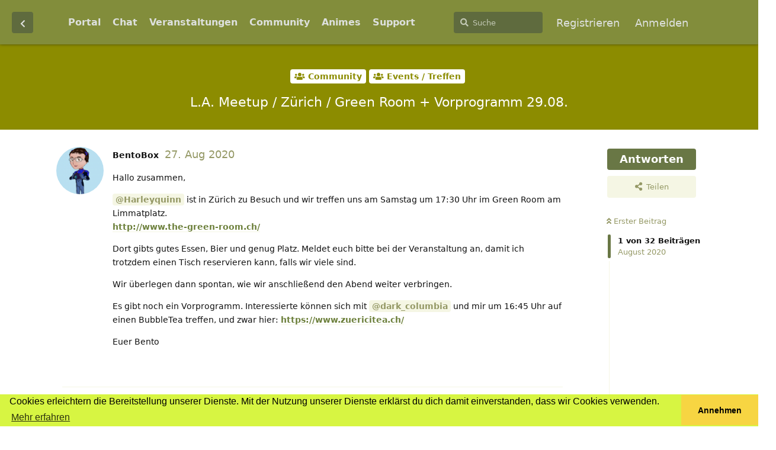

--- FILE ---
content_type: text/html; charset=utf-8
request_url: https://www.littleakiba.ch/d/884-la-meetup-zurich-green-room-vorprogramm-2908
body_size: 22173
content:
<!doctype html>
<html  dir="ltr"        lang="de" >
    <head>
        <meta charset="utf-8">
        <title>L.A. Meetup / Zürich / Green Room + Vorprogramm 29.08. - littleAkiba - Anime, Manga und Japan</title>

        <link rel="stylesheet" href="https://www.littleakiba.ch/assets/forum.css?v=7de53cfc">
<link rel="next" href="https://www.littleakiba.ch/d/884-la-meetup-zurich-green-room-vorprogramm-2908?page=2">
<link rel="canonical" href="https://www.littleakiba.ch/d/884-la-meetup-zurich-green-room-vorprogramm-2908">
<link rel="preload" href="https://www.littleakiba.ch/assets/forum.css?v=7de53cfc" as="style">
<link rel="preload" href="https://www.littleakiba.ch/assets/forum.js?v=c7cee239" as="script">
<link rel="preload" href="https://www.littleakiba.ch/assets/forum-de.js?v=1df5a95b" as="script">
<link rel="preload" href="https://www.littleakiba.ch/assets/fonts/fa-solid-900.woff2" as="font" type="font/woff2" crossorigin="">
<link rel="preload" href="https://www.littleakiba.ch/assets/fonts/fa-regular-400.woff2" as="font" type="font/woff2" crossorigin="">
<meta name="viewport" content="width=device-width, initial-scale=1, maximum-scale=1, minimum-scale=1">
<meta name="description" content="Hallo zusammen, @Harleyquinn ist in Zürich zu Besuch und wir treffen uns am Samstag um 17:30 Uhr im Green Room am Limmatplatz. http://www.the-green-room.ch...">
<meta name="theme-color" content="#697745">
<meta name="application-name" content="littleAkiba - Anime, Manga und Japan">
<meta name="robots" content="index, follow">
<meta name="twitter:card" content="summary_large_image">
<meta name="twitter:image" content="https://www.littleakiba.ch/assets/site-image-6g6qbtlw.png">
<meta name="twitter:title" content="L.A. Meetup / Zürich / Green Room + Vorprogramm 29.08.">
<meta name="article:published_time" content="2020-08-27T06:19:30+00:00">
<meta name="twitter:description" content="Hallo zusammen, @Harleyquinn ist in Zürich zu Besuch und wir treffen uns am Samstag um 17:30 Uhr im Green Room am Limmatplatz. http://www.the-green-room.ch...">
<meta name="twitter:url" content="https://www.littleakiba.ch/d/884-la-meetup-zurich-green-room-vorprogramm-2908">
<link rel="shortcut icon" href="https://www.littleakiba.ch/assets/favicon-m9asazln.png">
<meta property="og:site_name" content="littleAkiba - Anime, Manga und Japan">
<meta property="og:type" content="article">
<meta property="og:image" content="https://www.littleakiba.ch/assets/site-image-6g6qbtlw.png">
<meta property="og:title" content="L.A. Meetup / Zürich / Green Room + Vorprogramm 29.08.">
<meta property="og:description" content="Hallo zusammen, @Harleyquinn ist in Zürich zu Besuch und wir treffen uns am Samstag um 17:30 Uhr im Green Room am Limmatplatz. http://www.the-green-room.ch...">
<meta property="og:url" content="https://www.littleakiba.ch/d/884-la-meetup-zurich-green-room-vorprogramm-2908">
<script type="application/ld+json">[{"@context":"http:\/\/schema.org","@type":"QAPage","publisher":{"@type":"Organization","name":"littleAkiba - Anime, Manga und Japan","url":"https:\/\/www.littleakiba.ch","description":"Die neue Animeforum und Mangaforum der Schweiz. Hier dreht sich alles um Anime, Manga, Gaming, Cosplay, Conventions und Japan ansich. Triff nette Leute aus der Schweiz.","logo":"https:\/\/www.littleakiba.ch\/assets\/logo-ohkmhcng.png"},"image":"https:\/\/www.littleakiba.ch\/assets\/site-image-6g6qbtlw.png","headline":"L.A. Meetup \/ Z\u00fcrich \/ Green Room + Vorprogramm 29.08.","datePublished":"2020-08-27T06:19:30+00:00","description":"Hallo zusammen, @Harleyquinn ist in Z\u00fcrich zu Besuch und wir treffen uns am Samstag um 17:30 Uhr im Green Room am Limmatplatz. http:\/\/www.the-green-room.ch...","url":"https:\/\/www.littleakiba.ch\/d\/884-la-meetup-zurich-green-room-vorprogramm-2908","mainEntity":{"@type":"Question","name":"L.A. Meetup \/ Z\u00fcrich \/ Green Room + Vorprogramm 29.08.","text":"\u003Cp\u003EHallo zusammen,\u003C\/p\u003E\n\n\u003Cp\u003E\u003Ca href=\"https:\/\/www.littleakiba.ch\/u\/Harleyquinn\" class=\"UserMention\" rel=\"\" target=\"\"\u003E@Harleyquinn\u003C\/a\u003E  ist in Z\u00fcrich zu Besuch und wir treffen uns am Samstag um 17:30 Uhr im Green Room am Limmatplatz.\u003Cbr\u003E\n\u003Ca href=\"http:\/\/www.the-green-room.ch\/\" rel=\"ugc noopener nofollow\" target=\"_blank\" rel=\"ugc noopener nofollow\" target=\"_blank\"\u003Ehttp:\/\/www.the-green-room.ch\/\u003C\/a\u003E\u003C\/p\u003E\n\n\u003Cp\u003EDort gibts gutes Essen, Bier und genug Platz.  Meldet euch bitte bei der Veranstaltung an, damit ich trotzdem einen Tisch reservieren kann, falls wir viele sind.\u003C\/p\u003E\n\n\u003Cp\u003EWir \u00fcberlegen dann spontan, wie wir anschlie\u00dfend den Abend weiter verbringen.\u003C\/p\u003E\n\n\u003Cp\u003EEs gibt noch ein Vorprogramm. Interessierte k\u00f6nnen sich mit \u003Ca href=\"https:\/\/www.littleakiba.ch\/u\/dark_columbia\" class=\"UserMention\" rel=\"\" target=\"\"\u003E@dark_columbia\u003C\/a\u003E  und mir um 16:45 Uhr auf einen BubbleTea treffen, und zwar hier: \u003Ca href=\"https:\/\/www.zuericitea.ch\/\" rel=\"ugc noopener nofollow\" target=\"_blank\" rel=\"ugc noopener nofollow\" target=\"_blank\"\u003Ehttps:\/\/www.zuericitea.ch\/\u003C\/a\u003E\u003C\/p\u003E\n\n\u003Cp\u003EEuer Bento\u003C\/p\u003E","dateCreated":"2020-08-27T06:19:30+00:00","author":{"@type":"Person","name":"BentoBox"},"answerCount":32,"suggestedAnswer":[{"@type":"Answer","text":"\u003Cp\u003EBonsai kommt vielleicht auch...\u003Cbr\u003E\nIch werde mich nach dem Essen absetzen, gehe noch Tikey und Joona einen Besuch abstatten.\u003C\/p\u003E","dateCreated":"2020-08-27T06:43:40+00:00","url":"https:\/\/www.littleakiba.ch\/d\/884-la-meetup-zurich-green-room-vorprogramm-2908\/2","author":{"@type":"Person","name":"dark_columbia"},"upvoteCount":0},{"@type":"Answer","text":"\u003Cp\u003EZum Green Room werde ich auf jeden Fall kommen. Bubble Tea wird eher Spontan sein \ud83d\ude42\u003C\/p\u003E","dateCreated":"2020-08-27T07:13:29+00:00","url":"https:\/\/www.littleakiba.ch\/d\/884-la-meetup-zurich-green-room-vorprogramm-2908\/3","author":{"@type":"Person","name":"Nekomana"},"upvoteCount":0},{"@type":"Answer","text":"\u003Cp\u003EAb dem Green Room bin ich dabei. Ohne Bubble Tea\u003C\/p\u003E ","dateCreated":"2020-08-27T11:14:08+00:00","url":"https:\/\/www.littleakiba.ch\/d\/884-la-meetup-zurich-green-room-vorprogramm-2908\/5","author":{"@type":"Person","name":"leu84"},"upvoteCount":0},{"@type":"Answer","text":"\u003Cp\u003Eja bin da bei   wir k\u00f6nnen auch  in  bitw\u00e4schetei  gehen  und   so \ud83d\ude1c\u003C\/p\u003E","dateCreated":"2020-08-27T15:14:18+00:00","url":"https:\/\/www.littleakiba.ch\/d\/884-la-meetup-zurich-green-room-vorprogramm-2908\/6","author":{"@type":"Person","name":"anakun"},"upvoteCount":0},{"@type":"Answer","text":"\u003Cp\u003E\u003Ca href=\"https:\/\/www.littleakiba.ch\/d\/884\/6\" class=\"PostMention\" data-id=\"7460\" rel=\"\" target=\"\"\u003Eanakun\u003C\/a\u003E Was ist das denn?\u003C\/p\u003E\n\n\u003Cp\u003EKenne sonst nur die Spelunke in Wiedikon xD Aber die wird wahrscheinlich voll sein an einem Samstag xD\u003C\/p\u003E","dateCreated":"2020-08-27T15:23:20+00:00","url":"https:\/\/www.littleakiba.ch\/d\/884-la-meetup-zurich-green-room-vorprogramm-2908\/7","author":{"@type":"Person","name":"Nekomana"},"upvoteCount":0},{"@type":"Answer","text":"\u003Cp\u003E\u003Ca href=\"https:\/\/www.littleakiba.ch\/d\/884\/7\" class=\"PostMention\" data-id=\"7461\" rel=\"\" target=\"\"\u003ENekomana\u003C\/a\u003E  dem  Verein  atielier wo  so h\u00e4nge\u003C\/p\u003E ","dateCreated":"2020-08-27T16:24:15+00:00","url":"https:\/\/www.littleakiba.ch\/d\/884-la-meetup-zurich-green-room-vorprogramm-2908\/8","author":{"@type":"Person","name":"anakun"},"upvoteCount":1},{"@type":"Answer","text":"\u003Cp\u003E\u003Ca href=\"https:\/\/www.littleakiba.ch\/d\/884\/6\" class=\"PostMention\" data-id=\"7460\" rel=\"\" target=\"\"\u003Eanakun\u003C\/a\u003E wasn das? Bin gern dabei sp\u00e4ter am abend.\u003C\/p\u003E","dateCreated":"2020-08-27T16:47:07+00:00","url":"https:\/\/www.littleakiba.ch\/d\/884-la-meetup-zurich-green-room-vorprogramm-2908\/9","author":{"@type":"Person","name":"Pascal der Grosse"},"upvoteCount":0},{"@type":"Answer","text":"\u003Cp\u003E\u003Ca href=\"https:\/\/www.littleakiba.ch\/d\/884\/9\" class=\"PostMention\" data-id=\"7463\" rel=\"\" target=\"\"\u003EPascal der Grosse\u003C\/a\u003E nun ja... Ist ein Raum f\u00fcr kreative K\u00f6pfe. Weiss nicht, ob du da hinein passt \ud83d\ude42\u003C\/p\u003E \n\n\u003Cp\u003ENee. Ist mega cool da. Wenn Hunde dahin k\u00f6nnen, bin ich bestimmt auch dabei.\u003C\/p\u003E","dateCreated":"2020-08-27T16:51:00+00:00","url":"https:\/\/www.littleakiba.ch\/d\/884-la-meetup-zurich-green-room-vorprogramm-2908\/10","author":{"@type":"Person","name":"tikey"},"upvoteCount":0},{"@type":"Answer","text":"\u003Cp\u003EBonsai kommt definitiv.\u003C\/p\u003E","dateCreated":"2020-08-27T18:58:16+00:00","url":"https:\/\/www.littleakiba.ch\/d\/884-la-meetup-zurich-green-room-vorprogramm-2908\/11","author":{"@type":"Person","name":"dark_columbia"},"upvoteCount":1},{"@type":"Answer","text":"\u003Cp\u003EHab Bereitschaft komm aber mal im Peuschen Hoi sagen \ud83d\ude01\u270c\ufe0f\u003C\/p\u003E","dateCreated":"2020-08-27T21:39:05+00:00","url":"https:\/\/www.littleakiba.ch\/d\/884-la-meetup-zurich-green-room-vorprogramm-2908\/12","author":{"@type":"Person","name":"ClydeUwU"},"upvoteCount":0},{"@type":"Answer","text":"\u003Cp\u003ETreffpunkt f\u00fcr die Bubble Tea S\u00fcchtigen: \u003Cbr\u003E\n16.30h auf Gleis 22 (Zug f\u00e4hrt 16.35h)\u003C\/p\u003E","dateCreated":"2020-08-28T06:27:59+00:00","url":"https:\/\/www.littleakiba.ch\/d\/884-la-meetup-zurich-green-room-vorprogramm-2908\/13","author":{"@type":"Person","name":"dark_columbia"},"upvoteCount":0},{"@type":"Answer","text":"\u003Cp\u003E\u003Ca href=\"https:\/\/www.littleakiba.ch\/u\/BentoBox\" class=\"UserMention\" rel=\"\" target=\"\"\u003E@BentoBox\u003C\/a\u003E kann man in den Greenroom mit Hund kommen?\u003C\/p\u003E","dateCreated":"2020-08-28T06:48:48+00:00","url":"https:\/\/www.littleakiba.ch\/d\/884-la-meetup-zurich-green-room-vorprogramm-2908\/14","author":{"@type":"Person","name":"tikey"},"upvoteCount":0},{"@type":"Answer","text":"\u003Cp\u003E\u003Ca href=\"https:\/\/www.littleakiba.ch\/u\/tikey\" class=\"UserMention\" rel=\"\" target=\"\"\u003E@tikey\u003C\/a\u003E \u003Cbr\u003E\nDraussen sicher kein Problem. Drinnen weiss ich es nicht, vielleicht rufst du einfach mal an?\u003Cbr\u003E\nIch glaube, ich habe schon Leute mit Hund gesehen.\u003Cbr\u003E\nNe Ex-Freundin (also weiblicher Freund) hat ihren Hund \u00fcberall hin mitgenommen und eigentlich nie \u00c4rger bekommen. Und eurer ist viel besser erzogen.\u003Cbr\u003E\nIch halte einfach ein wenig Abstand wegen meiner Tierhaarallergie.\u003C\/p\u003E\n\n\u003Cp\u003E\u003Ca href=\"https:\/\/www.littleakiba.ch\/u\/dark_columbia\" class=\"UserMention\" rel=\"\" target=\"\"\u003E@dark_columbia\u003C\/a\u003E \u003Cbr\u003E\nalso kommst du sp\u00e4ter zum Bubble Tea Laden?\u003Cbr\u003E\nIch w\u00fcrde gerne p\u00fcnktlich im Green Room sein, daher bleibts bei mir bei 16:45 Uhr vor dem Laden. Wenn sonst niemand mitkommt, lass ich's allerdings aus.\u003C\/p\u003E","dateCreated":"2020-08-28T07:34:21+00:00","url":"https:\/\/www.littleakiba.ch\/d\/884-la-meetup-zurich-green-room-vorprogramm-2908\/15","author":{"@type":"Person","name":"BentoBox"},"upvoteCount":0},{"@type":"Answer","text":"\u003Cp\u003E\u003Ca href=\"https:\/\/www.littleakiba.ch\/d\/884\/15\" class=\"PostMention\" data-id=\"7483\" rel=\"\" target=\"\"\u003EBentoBox\u003C\/a\u003E \u00c4h nein, sorry, ich hab mich da um ne Stunde vertippt XD\u003C\/p\u003E\n\n\u003Cp\u003E\u003Ca href=\"https:\/\/www.littleakiba.ch\/d\/884\/14\" class=\"PostMention\" data-id=\"7482\" rel=\"\" target=\"\"\u003Etikey\u003C\/a\u003E Ist ein Irish Pub, also ausser Chips kriegt ihr da wahrscheinlich nix Veganes. Wollt ich nur mal erw\u00e4hnt haben. W\u00e4r aber nat\u00fcrlich sch\u00f6n, wenn ihr dabei w\u00e4rt.\u003C\/p\u003E","dateCreated":"2020-08-28T09:15:41+00:00","url":"https:\/\/www.littleakiba.ch\/d\/884-la-meetup-zurich-green-room-vorprogramm-2908\/16","author":{"@type":"Person","name":"dark_columbia"},"upvoteCount":0},{"@type":"Answer","text":"\u003Cblockquote class=\"uncited\"\u003E\u003Cdiv\u003E\u003Cp\u003E\u003Ca href=\"https:\/\/www.littleakiba.ch\/d\/884\/16\" class=\"PostMention\" data-id=\"7490\" rel=\"\" target=\"\"\u003Edark_columbia\u003C\/a\u003E Ist ein Irish Pub, also ausser Chips kriegt ihr da wahrscheinlich nix Veganes. Wollt ich nur mal erw\u00e4hnt haben. W\u00e4r aber nat\u00fcrlich sch\u00f6n, wenn ihr dabei w\u00e4rt.\u003C\/p\u003E\u003C\/div\u003E\u003C\/blockquote\u003E\n\n\u003Cp\u003EDas ist mir schon klar. Deshalb hab ich das Menu angeschaut und folgendes gefunden:\u003Cbr\u003E\nThe Irish vegan stew* Chickpeas, lentils, and kidney beans in a tomato ragout with market\u003Cbr\u003E\nvegetables. Served with herbed flour tortilla. CHF 18.00\u003C\/p\u003E\n\n\u003Cp\u003E\ud83d\ude03 klingt doch ganz gut. Aber Chips sind auch lecker.\u003C\/p\u003E","dateCreated":"2020-08-28T10:14:28+00:00","url":"https:\/\/www.littleakiba.ch\/d\/884-la-meetup-zurich-green-room-vorprogramm-2908\/17","author":{"@type":"Person","name":"tikey"},"upvoteCount":3},{"@type":"Answer","text":"\u003Cp\u003E\u003Ca href=\"https:\/\/www.littleakiba.ch\/u\/dark_columbia\" class=\"UserMention\" rel=\"\" target=\"\"\u003E@dark_columbia\u003C\/a\u003E\u003C\/p\u003E \n\n\u003Cp\u003EAlles klar, dann sehen wir uns beim Bubble Tea \ud83d\ude42\u003C\/p\u003E\n\n\u003Cp\u003EBtw, Tisch ist reserviert auf meinen Namen f\u00fcr 8 Personen.\u003C\/p\u003E","dateCreated":"2020-08-28T18:44:11+00:00","url":"https:\/\/www.littleakiba.ch\/d\/884-la-meetup-zurich-green-room-vorprogramm-2908\/18","author":{"@type":"Person","name":"BentoBox"},"upvoteCount":1},{"@type":"Answer","text":"\u003Cp\u003EWenn ich nich Arbeiten m\u00fcsst \ud83e\udd37\u200d\u2642\ufe0f schade na dann n\u00e4chstes mal. Euch viel Spass ^^\u003C\/p\u003E","dateCreated":"2020-08-28T21:46:42+00:00","url":"https:\/\/www.littleakiba.ch\/d\/884-la-meetup-zurich-green-room-vorprogramm-2908\/19","author":{"@type":"Person","name":"ClydeUwU"},"upvoteCount":0},{"@type":"Answer","text":"\u003Cp\u003EDie Hochzeit gestern war zu gut xD leider bleibe ich heute fern da ich noch beim Abbau helfe. Ich w\u00fcrde einschlafen ^^\" F\u00fchlt euch gedr\u00fcckt und ich werde Bubbletea und andere Verr\u00fccktheiten nachholen. Gewiss ergibt sich wieder was\u003C\/p\u003E ","dateCreated":"2020-08-29T09:20:15+00:00","url":"https:\/\/www.littleakiba.ch\/d\/884-la-meetup-zurich-green-room-vorprogramm-2908\/20","author":{"@type":"Person","name":"Kaa"},"upvoteCount":0},{"@type":"Answer","text":"\u003Cp\u003EHallo ich habe mich gerade neu hier registriert, ich komme noch nicht ganz draus wie das hier lauft aber ich w\u00fcrde euch sehr gerne kennenlernen ^^ \u003Cbr\u003E\nich w\u00fcrde Heute auch gerne zum BubbleTea kommen, wen ich das jetzt richtig verstanden habe um 16:45 vor dem Laden? Freu mich \ud83d\ude42\u003C\/p\u003E","dateCreated":"2020-08-29T12:09:49+00:00","url":"https:\/\/www.littleakiba.ch\/d\/884-la-meetup-zurich-green-room-vorprogramm-2908\/21","author":{"@type":"Person","name":"Yuki"},"upvoteCount":2},{"@type":"Answer","text":"\u003Cp\u003E\u003Ca href=\"https:\/\/www.littleakiba.ch\/d\/884\/21\" class=\"PostMention\" data-id=\"7523\" rel=\"\" target=\"\"\u003EYuki\u003C\/a\u003E\u003C\/p\u003E \n\n\u003Cp\u003EGenau, 1645 vorm Laden oder um 1630 am HB an Plattform 22 (das ist der SZU Teil).\u003C\/p\u003E\n\n\u003Cp\u003Ebis nachher \ud83d\ude42\u003C\/p\u003E\n\n\u003Cp\u003EEdit: Am besten tust dir noch Discord aufs Handy, falls du uns verpassen solltest.\u003C\/p\u003E","dateCreated":"2020-08-29T12:13:19+00:00","url":"https:\/\/www.littleakiba.ch\/d\/884-la-meetup-zurich-green-room-vorprogramm-2908\/22","author":{"@type":"Person","name":"BentoBox"},"upvoteCount":1},{"@type":"Answer","text":"\u003Cp\u003EWie sicherlich gemerkt, schaffen wir es heute nicht mehr. Zu viel zu tun, zu viel nasser Hund und zu viel Gep\u00e4ck.\u003C\/p\u003E","dateCreated":"2020-08-29T17:18:42+00:00","url":"https:\/\/www.littleakiba.ch\/d\/884-la-meetup-zurich-green-room-vorprogramm-2908\/23","author":{"@type":"Person","name":"tikey"},"upvoteCount":0},{"@type":"Answer","text":"\u003Cp\u003EIch komm euch mal noch kurz hey sagen hab mal nen paar Minuten frei gemacht \ud83d\ude09\u003C\/p\u003E","dateCreated":"2020-08-29T17:25:16+00:00","url":"https:\/\/www.littleakiba.ch\/d\/884-la-meetup-zurich-green-room-vorprogramm-2908\/24","author":{"@type":"Person","name":"ClydeUwU"},"upvoteCount":1},{"@type":"Answer","text":"\u003Cp\u003EFracht abgeliefert \ud83d\ude4b\u200d\u2642\ufe0f\u003C\/p\u003E\n\n\u003Cp\u003EEs war mir ein Vergn\u00fcgen, bin verz\u00fcckt, in vorfreude, auf das  andere Mal, schauend ^^\u003C\/p\u003E\n\n\u003Cp\u003EEU no en chilligen rest Abend, haut rein \ud83d\ude01\u270c\ufe0f\u003C\/p\u003E","dateCreated":"2020-08-29T22:03:10+00:00","url":"https:\/\/www.littleakiba.ch\/d\/884-la-meetup-zurich-green-room-vorprogramm-2908\/25","author":{"@type":"Person","name":"ClydeUwU"},"upvoteCount":2},{"@type":"Answer","text":"\u003Cp\u003E\u003Ca href=\"https:\/\/www.littleakiba.ch\/d\/884\/25\" class=\"PostMention\" data-id=\"7541\" rel=\"\" target=\"\"\u003EClydeUwU\u003C\/a\u003E Dir noch eine ruhige Nachtschicht.\u003C\/p\u003E ","dateCreated":"2020-08-29T23:58:03+00:00","url":"https:\/\/www.littleakiba.ch\/d\/884-la-meetup-zurich-green-room-vorprogramm-2908\/26","author":{"@type":"Person","name":"leu84"},"upvoteCount":1},{"@type":"Answer","text":"\u003Cp\u003EVielen lieben Dank f\u00fcr den tollen Abend. Endlich wieder Spiele spielen X-D\u003C\/p\u003E\n\n\u003Cp\u003E\u003Ca href=\"https:\/\/www.littleakiba.ch\/u\/Yuki\" class=\"UserMention\" rel=\"\" target=\"\"\u003E@Yuki\u003C\/a\u003E Klasse warst Du dabei!\u003C\/p\u003E","dateCreated":"2020-08-30T14:08:08+00:00","url":"https:\/\/www.littleakiba.ch\/d\/884-la-meetup-zurich-green-room-vorprogramm-2908\/27","author":{"@type":"Person","name":"Harleyquinn"},"upvoteCount":1},{"@type":"Answer","text":"\u003Cp\u003EHat Spass gemacht, danke euch allen \ud83d\ude42\u003C\/p\u003E\n\n\u003Cp\u003EDanke \u003Ca href=\"https:\/\/www.littleakiba.ch\/u\/Harleyquinn\" class=\"UserMention\" rel=\"\" target=\"\"\u003E@Harleyquinn\u003C\/a\u003E f\u00fcrs Spiele mitbringen und den Manga. \u003Ca href=\"https:\/\/www.littleakiba.ch\/u\/Yuki\" class=\"UserMention\" rel=\"\" target=\"\"\u003E@Yuki\u003C\/a\u003E \u003Ca href=\"https:\/\/www.littleakiba.ch\/u\/Nekomana\" class=\"UserMention\" rel=\"\" target=\"\"\u003E@Nekomana\u003C\/a\u003E Hat mich gefreut, euch kennenzulernen \ud83d\ude03 Hoffentlich bald wieder!\u003C\/p\u003E","dateCreated":"2020-08-31T12:51:21+00:00","url":"https:\/\/www.littleakiba.ch\/d\/884-la-meetup-zurich-green-room-vorprogramm-2908\/28","author":{"@type":"Person","name":"dark_columbia"},"upvoteCount":2},{"@type":"Answer","text":"\u003Cp\u003E\u003Ca href=\"https:\/\/www.littleakiba.ch\/d\/884\/28\" class=\"PostMention\" data-id=\"7569\" rel=\"\" target=\"\"\u003Edark_columbia\u003C\/a\u003E danke mir hatte es auch sehr viel Spass gemacht danke das ich euch kennenlernen durfte^^ sehr gern wider wan immer ihr Zeit habt \ud83d\ude42\u003C\/p\u003E ","dateCreated":"2020-08-31T12:54:55+00:00","url":"https:\/\/www.littleakiba.ch\/d\/884-la-meetup-zurich-green-room-vorprogramm-2908\/29","author":{"@type":"Person","name":"Yuki"},"upvoteCount":2},{"@type":"Answer","text":"\u003Cp\u003E\u003Ca href=\"https:\/\/www.littleakiba.ch\/d\/884\/28\" class=\"PostMention\" data-id=\"7569\" rel=\"\" target=\"\"\u003Edark_columbia\u003C\/a\u003E leider verpasst Aber ich hoffe dein Mann hat gut zu dir gefunden ^^\u003C\/p\u003E","dateCreated":"2020-08-31T14:19:11+00:00","url":"https:\/\/www.littleakiba.ch\/d\/884-la-meetup-zurich-green-room-vorprogramm-2908\/30","author":{"@type":"Person","name":"ClydeUwU"},"upvoteCount":0},{"@type":"Answer","text":"\u003Cp\u003EIch w\u00e4r am 26.09. wieder in Z\u00fcrich, hinthint  \ud83d\ude06\u003C\/p\u003E","dateCreated":"2020-09-02T17:11:22+00:00","url":"https:\/\/www.littleakiba.ch\/d\/884-la-meetup-zurich-green-room-vorprogramm-2908\/31","author":{"@type":"Person","name":"Harleyquinn"},"upvoteCount":2},{"@type":"Answer","text":"\u003Cp\u003E\u003Ca href=\"https:\/\/www.littleakiba.ch\/d\/884\/31\" class=\"PostMention\" data-id=\"7609\" rel=\"\" target=\"\"\u003EHarleyquinn\u003C\/a\u003E Bin dabei. Hab dann Ferien xD\u003C\/p\u003E","dateCreated":"2020-09-02T17:59:04+00:00","url":"https:\/\/www.littleakiba.ch\/d\/884-la-meetup-zurich-green-room-vorprogramm-2908\/32","author":{"@type":"Person","name":"Nekomana"},"upvoteCount":2},{"@type":"Answer","text":"\u003Cp\u003E\u003Ca href=\"https:\/\/www.littleakiba.ch\/d\/884\/31\" class=\"PostMention\" data-id=\"7609\" rel=\"\" target=\"\"\u003EHarleyquinn\u003C\/a\u003E\u003C\/p\u003E \n\n\u003Cp\u003EDer Computer sagt: ja.\u003C\/p\u003E","dateCreated":"2020-09-03T06:56:26+00:00","url":"https:\/\/www.littleakiba.ch\/d\/884-la-meetup-zurich-green-room-vorprogramm-2908\/33","author":{"@type":"Person","name":"BentoBox"},"upvoteCount":1}]}},{"@context":"http:\/\/schema.org","@type":"BreadcrumbList","itemListElement":{"@type":"ListItem","name":"Events \/ Treffen","item":"https:\/\/www.littleakiba.ch\/t\/conventions-treffen","position":2}},{"@context":"http:\/\/schema.org","@type":"WebSite","url":"https:\/\/www.littleakiba.ch\/","potentialAction":{"@type":"SearchAction","target":"https:\/\/www.littleakiba.ch\/?q={search_term_string}","query-input":"required name=search_term_string"}}]</script>
    </head>

    <body>
        <div class="pageinfo" id="pageinfo">
<div class="navinfo">
<div class="headw">
<a href="/"><img src="/portal/assets/littleakiba_logo.png" class="logo logo_la" alt="anime und manga schweiz: littleakiba" title="anime und manga schweiz: littleakiba"></a>

<a href="https://chibicon.ch"><img src="https://chibicon.ch//images/chibicon-2024-tickets.png" class="logo chibi-con" alt="Chibi-Con Anime-Convention 2024 in Winterthur"  style="padding:12px;"></a>

</div>
</div>

<!--
<iframe id="portal_info_container" src="https://www.littleakiba.ch/portal/forumHeaderIframe" frameborder="0" scrolling="no"></iframe>
//-->
</div>


<script src="https://www.littleakiba.ch/portal/assets/js/jquery.min.js"></script>

<script>
theinterval = setInterval(function() {
if(window.location.href.indexOf("/u/") > -1){

   if(
window.location.href.indexOf("/byobu") == -1 &&
window.location.href.indexOf("/mentions") == -1 &&
window.location.href.indexOf("/discussions") == -1 &&
window.location.href.indexOf("/?showcomments") == -1

){
      const regex = /\/u\/(.*)/gm;
      const subst = `/portal/profile/$1`;
      const str = window.location.href;
      const result = str.replace(regex, subst);
      window.location.href = result;
clearInterval(theinterval);
   }
}


if(window.location.href.indexOf("/d/") > -1){
$(".pageinfo").hide();
} 
else{
$(".pageinfo").show();
}
}, 500);

</script>

<style>
.navinfo{
display:inline-block;
width:100%;
height: 200px;
text-align:center;
  background-image: url("/assets/littleakiba_header_large.jpg"); /* The image used */
  background-color: #cccccc; /* Used if the image is unavailable */
  background-position: center bottom; /* Center the image */
  background-repeat: no-repeat; /* Do not repeat the image */
  background-size: cover; 
  margin-bottom: -5px;
}

.headw .logo {
   height: 170px;
   width: auto;
}

.navinfo>p{
margin-top:200px;
display:inline-block;
color:white;
font-size:18px;
margin-right:10px;
}
.navinfo>.headw>p{
position:relative;
top:120px;
display:inline-block;
color:white;
font-size:18px;
}

@media screen and (max-width:1024px){
  .navinfo{
    display:inline-block;
    width:100%;
    height:200px;
  }
  .navinfo>p, .navinfo>.headw>p {
    font-size:12px;
  }
  .navinfo>.headw>p {
    top:20px;
  }
  .navinfo>p{
    margin-top:40px;
  }

  .headw .logo {
    height: 120px;
  }

}

@media screen and (max-width:600px){
.navinfo{
    height:120px;
  }

.pageinfo {
    height: 150px;
}

}

@media screen and (min-width:1024px){
  .Header-logo {
    display: none;
  }
}

</style>

<div id="app" class="App">

    <div id="app-navigation" class="App-navigation"></div>

    <div id="drawer" class="App-drawer">

        <header id="header" class="App-header">
            <div id="header-navigation" class="Header-navigation"></div>
            <div class="container">
                <h1 class="Header-title">
                    <a href="https://www.littleakiba.ch" id="home-link">
                                                    <img src="https://www.littleakiba.ch/assets/logo-ohkmhcng.png" alt="littleAkiba - Anime, Manga und Japan" class="Header-logo">
                                            </a>
                </h1>
                <div id="header-primary" class="Header-primary"></div>
                <div id="header-secondary" class="Header-secondary"></div>
            </div>
        </header>

    </div>

    <main class="App-content">
        <div id="content"></div>

        <div id="flarum-loading" style="display: none">
    Seite lädt…
</div>

<noscript>
    <div class="Alert">
        <div class="container">
            Dieses Forum ist für moderne Browser mit JavaScript optimiert.
        </div>
    </div>
</noscript>

<div id="flarum-loading-error" style="display: none">
    <div class="Alert">
        <div class="container">
            Beim Laden dieser Seite ist etwas schiefgelaufen.
        </div>
    </div>
</div>

<noscript id="flarum-content">
    <div class="container">
    <h2>L.A. Meetup / Zürich / Green Room + Vorprogramm 29.08.</h2>

    <div>
                    <div>
                                <h3>BentoBox</h3>
                <div class="Post-body">
                    <p>Hallo zusammen,</p>

<p><a href="https://www.littleakiba.ch/u/Harleyquinn" class="UserMention" rel="" target="">@Harleyquinn</a>  ist in Zürich zu Besuch und wir treffen uns am Samstag um 17:30 Uhr im Green Room am Limmatplatz.<br>
<a href="http://www.the-green-room.ch/" rel="ugc noopener nofollow" target="_blank" rel="ugc noopener nofollow" target="_blank">http://www.the-green-room.ch/</a></p>

<p>Dort gibts gutes Essen, Bier und genug Platz.  Meldet euch bitte bei der Veranstaltung an, damit ich trotzdem einen Tisch reservieren kann, falls wir viele sind.</p>

<p>Wir überlegen dann spontan, wie wir anschließend den Abend weiter verbringen.</p>

<p>Es gibt noch ein Vorprogramm. Interessierte können sich mit <a href="https://www.littleakiba.ch/u/dark_columbia" class="UserMention" rel="" target="">@dark_columbia</a>  und mir um 16:45 Uhr auf einen BubbleTea treffen, und zwar hier: <a href="https://www.zuericitea.ch/" rel="ugc noopener nofollow" target="_blank" rel="ugc noopener nofollow" target="_blank">https://www.zuericitea.ch/</a></p>

<p>Euer Bento</p>
                </div>
            </div>

            <hr>
                    <div>
                                <h3>dark_columbia</h3>
                <div class="Post-body">
                    <p>Bonsai kommt vielleicht auch...<br>
Ich werde mich nach dem Essen absetzen, gehe noch Tikey und Joona einen Besuch abstatten.</p>
                </div>
            </div>

            <hr>
                    <div>
                                <h3>Nekomana</h3>
                <div class="Post-body">
                    <p>Zum Green Room werde ich auf jeden Fall kommen. Bubble Tea wird eher Spontan sein 🙂</p>
                </div>
            </div>

            <hr>
                    <div>
                                <h3>leu84</h3>
                <div class="Post-body">
                    <p>Ab dem Green Room bin ich dabei. Ohne Bubble Tea</p> 
                </div>
            </div>

            <hr>
                    <div>
                                <h3>anakun</h3>
                <div class="Post-body">
                    <p>ja bin da bei   wir können auch  in  bitwäschetei  gehen  und   so 😜</p>
                </div>
            </div>

            <hr>
                    <div>
                                <h3>Nekomana</h3>
                <div class="Post-body">
                    <p><a href="https://www.littleakiba.ch/d/884/6" class="PostMention" data-id="7460" rel="" target="">anakun</a> Was ist das denn?</p>

<p>Kenne sonst nur die Spelunke in Wiedikon xD Aber die wird wahrscheinlich voll sein an einem Samstag xD</p>
                </div>
            </div>

            <hr>
                    <div>
                                <h3>Pascal der Grosse</h3>
                <div class="Post-body">
                    <p><a href="https://www.littleakiba.ch/d/884/6" class="PostMention" data-id="7460" rel="" target="">anakun</a> wasn das? Bin gern dabei später am abend.</p>
                </div>
            </div>

            <hr>
                    <div>
                                <h3>anakun</h3>
                <div class="Post-body">
                    <p><a href="https://www.littleakiba.ch/d/884/7" class="PostMention" data-id="7461" rel="" target="">Nekomana</a>  dem  Verein  atielier wo  so hänge</p> 
                </div>
            </div>

            <hr>
                    <div>
                                <h3>tikey</h3>
                <div class="Post-body">
                    <p><a href="https://www.littleakiba.ch/d/884/9" class="PostMention" data-id="7463" rel="" target="">Pascal der Grosse</a> nun ja... Ist ein Raum für kreative Köpfe. Weiss nicht, ob du da hinein passt 🙂</p> 

<p>Nee. Ist mega cool da. Wenn Hunde dahin können, bin ich bestimmt auch dabei.</p>
                </div>
            </div>

            <hr>
                    <div>
                                <h3>dark_columbia</h3>
                <div class="Post-body">
                    <p>Bonsai kommt definitiv.</p>
                </div>
            </div>

            <hr>
                    <div>
                                <h3>ClydeUwU</h3>
                <div class="Post-body">
                    <p>Hab Bereitschaft komm aber mal im Peuschen Hoi sagen 😁✌️</p>
                </div>
            </div>

            <hr>
                    <div>
                                <h3>dark_columbia</h3>
                <div class="Post-body">
                    <p>Treffpunkt für die Bubble Tea Süchtigen: <br>
16.30h auf Gleis 22 (Zug fährt 16.35h)</p>
                </div>
            </div>

            <hr>
                    <div>
                                <h3>tikey</h3>
                <div class="Post-body">
                    <p><a href="https://www.littleakiba.ch/u/BentoBox" class="UserMention" rel="" target="">@BentoBox</a> kann man in den Greenroom mit Hund kommen?</p>
                </div>
            </div>

            <hr>
                    <div>
                                <h3>dark_columbia</h3>
                <div class="Post-body">
                    <p><a href="https://www.littleakiba.ch/d/884/15" class="PostMention" data-id="7483" rel="" target="">BentoBox</a> Äh nein, sorry, ich hab mich da um ne Stunde vertippt XD</p>

<p><a href="https://www.littleakiba.ch/d/884/14" class="PostMention" data-id="7482" rel="" target="">tikey</a> Ist ein Irish Pub, also ausser Chips kriegt ihr da wahrscheinlich nix Veganes. Wollt ich nur mal erwähnt haben. Wär aber natürlich schön, wenn ihr dabei wärt.</p>
                </div>
            </div>

            <hr>
                    <div>
                                <h3>BentoBox</h3>
                <div class="Post-body">
                    <p><a href="https://www.littleakiba.ch/u/tikey" class="UserMention" rel="" target="">@tikey</a> <br>
Draussen sicher kein Problem. Drinnen weiss ich es nicht, vielleicht rufst du einfach mal an?<br>
Ich glaube, ich habe schon Leute mit Hund gesehen.<br>
Ne Ex-Freundin (also weiblicher Freund) hat ihren Hund überall hin mitgenommen und eigentlich nie Ärger bekommen. Und eurer ist viel besser erzogen.<br>
Ich halte einfach ein wenig Abstand wegen meiner Tierhaarallergie.</p>

<p><a href="https://www.littleakiba.ch/u/dark_columbia" class="UserMention" rel="" target="">@dark_columbia</a> <br>
also kommst du später zum Bubble Tea Laden?<br>
Ich würde gerne pünktlich im Green Room sein, daher bleibts bei mir bei 16:45 Uhr vor dem Laden. Wenn sonst niemand mitkommt, lass ich's allerdings aus.</p>
                </div>
            </div>

            <hr>
                    <div>
                                <h3>tikey</h3>
                <div class="Post-body">
                    <blockquote class="uncited"><div><p><a href="https://www.littleakiba.ch/d/884/16" class="PostMention" data-id="7490" rel="" target="">dark_columbia</a> Ist ein Irish Pub, also ausser Chips kriegt ihr da wahrscheinlich nix Veganes. Wollt ich nur mal erwähnt haben. Wär aber natürlich schön, wenn ihr dabei wärt.</p></div></blockquote>

<p>Das ist mir schon klar. Deshalb hab ich das Menu angeschaut und folgendes gefunden:<br>
The Irish vegan stew* Chickpeas, lentils, and kidney beans in a tomato ragout with market<br>
vegetables. Served with herbed flour tortilla. CHF 18.00</p>

<p>😃 klingt doch ganz gut. Aber Chips sind auch lecker.</p>
                </div>
            </div>

            <hr>
                    <div>
                                <h3>BentoBox</h3>
                <div class="Post-body">
                    <p><a href="https://www.littleakiba.ch/u/dark_columbia" class="UserMention" rel="" target="">@dark_columbia</a></p> 

<p>Alles klar, dann sehen wir uns beim Bubble Tea 🙂</p>

<p>Btw, Tisch ist reserviert auf meinen Namen für 8 Personen.</p>
                </div>
            </div>

            <hr>
                    <div>
                                <h3>Kaa</h3>
                <div class="Post-body">
                    <p>Die Hochzeit gestern war zu gut xD leider bleibe ich heute fern da ich noch beim Abbau helfe. Ich würde einschlafen ^^" Fühlt euch gedrückt und ich werde Bubbletea und andere Verrücktheiten nachholen. Gewiss ergibt sich wieder was</p> 
                </div>
            </div>

            <hr>
                    <div>
                                <h3>Yuki</h3>
                <div class="Post-body">
                    <p>Hallo ich habe mich gerade neu hier registriert, ich komme noch nicht ganz draus wie das hier lauft aber ich würde euch sehr gerne kennenlernen ^^ <br>
ich würde Heute auch gerne zum BubbleTea kommen, wen ich das jetzt richtig verstanden habe um 16:45 vor dem Laden? Freu mich 🙂</p>
                </div>
            </div>

            <hr>
                    <div>
                                <h3>BentoBox</h3>
                <div class="Post-body">
                    <p><a href="https://www.littleakiba.ch/d/884/21" class="PostMention" data-id="7523" rel="" target="">Yuki</a></p> 

<p>Genau, 1645 vorm Laden oder um 1630 am HB an Plattform 22 (das ist der SZU Teil).</p>

<p>bis nachher 🙂</p>

<p>Edit: Am besten tust dir noch Discord aufs Handy, falls du uns verpassen solltest.</p>
                </div>
            </div>

            <hr>
            </div>

    
            <a href="https://www.littleakiba.ch/d/884-la-meetup-zurich-green-room-vorprogramm-2908?page=2">Nächste Seite &raquo;</a>
    </div>

</noscript>


        <div class="App-composer">
            <div class="container">
                <div id="composer"></div>
            </div>
        </div>
    </main>

</div>

<div id="mascot"><img src="/assets/aichan-chibi-mascot.png" alt="Ai Chan - LittleAkiba Maskottchen"  title="Ai Chan - LittleAkiba Maskottchen" /></div>
<div class="footer">
<div class="footer__left">
<p>Powered by Flarum with <i class="fas fa-heart" style="color:red;"></i></p>
<ul>
<li><a href="/p/1-datenschutz">Datenschutz</a></li>
<li><a href="/p/2-nutzungsbedingungen">Nutzungsbedingungen</a></li>
<li><a href="/p/5-faq">FAQ</a>
<li><a href="/p/6-imp">Impressum</a>
<li><a href="/portal/support">Unterstütze uns</a></li>
</ul>

<p style="margin-right: 5px; font-size: 0.9em;">
Little Akiba ist die neue Anime- und Manga-Community der Schweiz. Hier kannst du dich mit anderen Otakus über Anime, Manga, Cosplay, Japan, Anime-Conventions und vielem mehr austauschen. Auch erfährst du hier die aktuellsten Infos zur Chibi-Con, Sakura no Matsuri, Unicon, Solocon, Fantasy Basel und sonstigen schweizer Cons.
</p>
</div>
<div class="footer__right">
<p>Für seine Beiträge ist jeder Nutzer vollumfänglich selber verantwortlich.<br/>
Mit der Benutzung dieses Forums und Portals akzeptierst du die Teilnahmebedingungen.</p>
</div>
</div>








<script>



$(document).ready(function() {


let pageinfo = document.getElementById('pageinfo');

   $('.Button Navigation-back').on('click', function() {
      window.scroll(0,100).trigger("scroll");
   });

/*  comment out after christmas */
/*
if(app.store.data.forums[1].data.attributes.christmasSpecial === true || 1==1) {
  $('.pageinfo .headw .logo_la').attr("src", "/portal/assets/littleakiba_logo_christmas.png");

var particleCount = 150;
var particleMax   = 350;
var sky           = document.querySelector('.headw');
var canvas        = document.createElement('canvas');
var ctx           = canvas.getContext('2d');
var width         = sky.clientWidth;
var height        = sky.clientHeight;
var i             = 0;
var active        = false;
var snowflakes    = [];
var snowflake;

canvas.style.position = 'absolute';
canvas.style.left = canvas.style.top = '0';

var Snowflake = function () {
	this.x = 0;
	this.y = 0;
	this.vy = 0;
	this.vx = 0;
	this.r = 0;

	this.reset();
};

Snowflake.prototype.reset = function() {
	this.x = Math.random() * width;
	this.y = Math.random() * -height;
	this.vy = 1 + Math.random() * 3;
	this.vx = 0.5 - Math.random();
	this.r = 1 + Math.random() * 5;
	this.o = 0.5 + Math.random() * 0.5;
};

function generateSnowFlakes() {
	snowflakes = [];
	for (i = 0; i < particleMax; i++) {
		snowflake = new Snowflake();
		snowflake.reset();
		snowflakes.push(snowflake);
	}
}

generateSnowFlakes();

function update() {
	ctx.clearRect(0, 0, width, height);

	if (!active) {
		return;
	}

	for (i = 0; i < particleCount; i++) {
		snowflake = snowflakes[i];
		snowflake.y += snowflake.vy;
		snowflake.x += snowflake.vx;

		ctx.globalAlpha = snowflake.o;
		ctx.beginPath();
		ctx.arc(snowflake.x, snowflake.y, snowflake.r, 0, Math.PI * 2, false);
		ctx.closePath();
		ctx.fill();

		if (snowflake.y > height) {
			snowflake.reset();
		}
	}

	requestAnimFrame(update);
}

function onResize() {
	width = sky.clientWidth;
	height = sky.clientHeight;
	canvas.width = width;
	canvas.height = height;
	ctx.fillStyle = '#FFF';

	var wasActive = active;
	active = width > 359;

	if (!wasActive && active) {
		requestAnimFrame(update);
	}
}

// shim layer with setTimeout fallback
window.requestAnimFrame = (function() {
	return  window.requestAnimationFrame       ||
		window.webkitRequestAnimationFrame ||
		window.mozRequestAnimationFrame    ||
		function( callback ){
			window.setTimeout(callback, 1000 / 60);
		};
})();

onResize();
window.addEventListener('resize', onResize, false);

sky.appendChild(canvas);

}
*/
/* until this comment */
/* end let it snow */




setInterval(updateProfileURL, 1500);
function updateProfileURL() {
var href = $('.sideNavContainer .item-posts a').prop("href");
if(href != undefined && href.substr(-14) != "/?showcomments") {
console.log(href);
$('.sideNavContainer .item-posts a').prop("href", href + "/?showcomments");
var href = $('.sideNavContainer .item-posts a').prop("href");
console.log(href);
}
}

setInterval(checkNotifications, 30000);
function checkNotifications() {
var jqxhr = $.get( "/portal/api/notificationscount")
  .done(function(response) {
    $('.item-portalNotifications .NotificationsDropdown-unread').html(response);
    if(response > 0) {
      $('.item-portalNotifications .NotificationsDropdown-unread').css('color', 'white');
      $('.item-portalNotifications .NotificationsDropdown-unread').css('background-color', 'orange');
    } else {
      $('.item-portalNotifications .NotificationsDropdown-unread').css('color', '#697745');
      $('.item-portalNotifications .NotificationsDropdown-unread').css('background-color', '#c3c9b5');
    }
  });
}

var portalNotificationElement ='<li class="item-portalNotifications" onclick="showNotifications();" style="margin-left: 5px;"><div class="ButtonGroup Dropdown dropdown NotificationsDropdown itemCount0"><button class="Dropdown-toggle Button Button--flat new" data-toggle="dropdown" title="Portal Updates"><i class="fas fa-envelope"></i><span class="NotificationsDropdown-unread">0</span><span class="Button-label">Portal Updates</span></button><div class="Dropdown-menu Dropdown-menu--right"></div></div></li>';
$('#header-secondary > ul > li.item-notifications').after(portalNotificationElement);
checkNotifications();
});

function showNotifications() {
var jqxhr = $.get( "/portal/api/notifications")
  .done(function(response) {
    $('.item-portalNotifications .Dropdown-menu').html(response);
  });
}


</script>


<!-- Matomo -->
<script type="text/javascript">
  var _paq = window._paq || [];
  /* tracker methods like "setCustomDimension" should be called before "trackPageView" */
  _paq.push(['trackPageView']);
  _paq.push(['enableLinkTracking']);
  (function() {
    var u="//www.happy-soft.ch/piwik/";
    _paq.push(['setTrackerUrl', u+'matomo.php']);
    _paq.push(['setSiteId', '11']);
    var d=document, g=d.createElement('script'), s=d.getElementsByTagName('script')[0];
    g.type='text/javascript'; g.async=true; g.defer=true; g.src=u+'matomo.js'; s.parentNode.insertBefore(g,s);
  })();
</script>
<!-- End Matomo Code -->


        <div id="modal"></div>
        <div id="alerts"></div>

        <script>
            document.getElementById('flarum-loading').style.display = 'block';
            var flarum = {extensions: {}};
        </script>

        <script src="https://www.littleakiba.ch/assets/forum.js?v=c7cee239"></script>
<script src="https://www.littleakiba.ch/assets/forum-de.js?v=1df5a95b"></script>

        <script id="flarum-json-payload" type="application/json">{"resources":[{"type":"forums","id":"1","attributes":{"title":"littleAkiba - Anime, Manga und Japan","description":"Die neue Animeforum und Mangaforum der Schweiz. Hier dreht sich alles um Anime, Manga, Gaming, Cosplay, Conventions und Japan ansich. Triff nette Leute aus der Schweiz.","showLanguageSelector":false,"baseUrl":"https:\/\/www.littleakiba.ch","basePath":"","baseOrigin":"https:\/\/www.littleakiba.ch","debug":false,"apiUrl":"https:\/\/www.littleakiba.ch\/api","welcomeTitle":"Willkommen bei littleAkiba","welcomeMessage":"Dies ist die neue, moderne Japan-Community der Schweiz. Jeder, der sich gerne \u00fcber Themen wie Anime und Manga, Games und Musik oder auch nur die Japanische Kultur oder Sprache unterhalten m\u00f6chte, ist hier willkommen. Wir haben auch einen Chat.","themePrimaryColor":"#697745","themeSecondaryColor":"#727927","logoUrl":"https:\/\/www.littleakiba.ch\/assets\/logo-ohkmhcng.png","faviconUrl":"https:\/\/www.littleakiba.ch\/assets\/favicon-m9asazln.png","headerHtml":"\u003Cdiv class=\u0022pageinfo\u0022 id=\u0022pageinfo\u0022\u003E\n\u003Cdiv class=\u0022navinfo\u0022\u003E\n\u003Cdiv class=\u0022headw\u0022\u003E\n\u003Ca href=\u0022\/\u0022\u003E\u003Cimg src=\u0022\/portal\/assets\/littleakiba_logo.png\u0022 class=\u0022logo logo_la\u0022 alt=\u0022anime und manga schweiz: littleakiba\u0022 title=\u0022anime und manga schweiz: littleakiba\u0022\u003E\u003C\/a\u003E\n\n\u003Ca href=\u0022https:\/\/chibicon.ch\u0022\u003E\u003Cimg src=\u0022https:\/\/chibicon.ch\/\/images\/chibicon-2024-tickets.png\u0022 class=\u0022logo chibi-con\u0022 alt=\u0022Chibi-Con Anime-Convention 2024 in Winterthur\u0022  style=\u0022padding:12px;\u0022\u003E\u003C\/a\u003E\n\n\u003C\/div\u003E\n\u003C\/div\u003E\n\n\u003C!--\n\u003Ciframe id=\u0022portal_info_container\u0022 src=\u0022https:\/\/www.littleakiba.ch\/portal\/forumHeaderIframe\u0022 frameborder=\u00220\u0022 scrolling=\u0022no\u0022\u003E\u003C\/iframe\u003E\n\/\/--\u003E\n\u003C\/div\u003E\n\n\n\u003Cscript src=\u0022https:\/\/www.littleakiba.ch\/portal\/assets\/js\/jquery.min.js\u0022\u003E\u003C\/script\u003E\n\n\u003Cscript\u003E\ntheinterval = setInterval(function() {\nif(window.location.href.indexOf(\u0022\/u\/\u0022) \u003E -1){\n\n   if(\nwindow.location.href.indexOf(\u0022\/byobu\u0022) == -1 \u0026\u0026\nwindow.location.href.indexOf(\u0022\/mentions\u0022) == -1 \u0026\u0026\nwindow.location.href.indexOf(\u0022\/discussions\u0022) == -1 \u0026\u0026\nwindow.location.href.indexOf(\u0022\/?showcomments\u0022) == -1\n\n){\n      const regex = \/\\\/u\\\/(.*)\/gm;\n      const subst = `\/portal\/profile\/$1`;\n      const str = window.location.href;\n      const result = str.replace(regex, subst);\n      window.location.href = result;\nclearInterval(theinterval);\n   }\n}\n\n\nif(window.location.href.indexOf(\u0022\/d\/\u0022) \u003E -1){\n$(\u0022.pageinfo\u0022).hide();\n} \nelse{\n$(\u0022.pageinfo\u0022).show();\n}\n}, 500);\n\n\u003C\/script\u003E\n\n\u003Cstyle\u003E\n.navinfo{\ndisplay:inline-block;\nwidth:100%;\nheight: 200px;\ntext-align:center;\n  background-image: url(\u0022\/assets\/littleakiba_header_large.jpg\u0022); \/* The image used *\/\n  background-color: #cccccc; \/* Used if the image is unavailable *\/\n  background-position: center bottom; \/* Center the image *\/\n  background-repeat: no-repeat; \/* Do not repeat the image *\/\n  background-size: cover; \n  margin-bottom: -5px;\n}\n\n.headw .logo {\n   height: 170px;\n   width: auto;\n}\n\n.navinfo\u003Ep{\nmargin-top:200px;\ndisplay:inline-block;\ncolor:white;\nfont-size:18px;\nmargin-right:10px;\n}\n.navinfo\u003E.headw\u003Ep{\nposition:relative;\ntop:120px;\ndisplay:inline-block;\ncolor:white;\nfont-size:18px;\n}\n\n@media screen and (max-width:1024px){\n  .navinfo{\n    display:inline-block;\n    width:100%;\n    height:200px;\n  }\n  .navinfo\u003Ep, .navinfo\u003E.headw\u003Ep {\n    font-size:12px;\n  }\n  .navinfo\u003E.headw\u003Ep {\n    top:20px;\n  }\n  .navinfo\u003Ep{\n    margin-top:40px;\n  }\n\n  .headw .logo {\n    height: 120px;\n  }\n\n}\n\n@media screen and (max-width:600px){\n.navinfo{\n    height:120px;\n  }\n\n.pageinfo {\n    height: 150px;\n}\n\n}\n\n@media screen and (min-width:1024px){\n  .Header-logo {\n    display: none;\n  }\n}\n\n\u003C\/style\u003E","footerHtml":"\u003Cdiv id=\u0022mascot\u0022\u003E\u003Cimg src=\u0022\/assets\/aichan-chibi-mascot.png\u0022 alt=\u0022Ai Chan - LittleAkiba Maskottchen\u0022  title=\u0022Ai Chan - LittleAkiba Maskottchen\u0022 \/\u003E\u003C\/div\u003E\n\u003Cdiv class=\u0022footer\u0022\u003E\n\u003Cdiv class=\u0022footer__left\u0022\u003E\n\u003Cp\u003EPowered by Flarum with \u003Ci class=\u0022fas fa-heart\u0022 style=\u0022color:red;\u0022\u003E\u003C\/i\u003E\u003C\/p\u003E\n\u003Cul\u003E\n\u003Cli\u003E\u003Ca href=\u0022\/p\/1-datenschutz\u0022\u003EDatenschutz\u003C\/a\u003E\u003C\/li\u003E\n\u003Cli\u003E\u003Ca href=\u0022\/p\/2-nutzungsbedingungen\u0022\u003ENutzungsbedingungen\u003C\/a\u003E\u003C\/li\u003E\n\u003Cli\u003E\u003Ca href=\u0022\/p\/5-faq\u0022\u003EFAQ\u003C\/a\u003E\n\u003Cli\u003E\u003Ca href=\u0022\/p\/6-imp\u0022\u003EImpressum\u003C\/a\u003E\n\u003Cli\u003E\u003Ca href=\u0022\/portal\/support\u0022\u003EUnterst\u00fctze uns\u003C\/a\u003E\u003C\/li\u003E\n\u003C\/ul\u003E\n\n\u003Cp style=\u0022margin-right: 5px; font-size: 0.9em;\u0022\u003E\nLittle Akiba ist die neue Anime- und Manga-Community der Schweiz. Hier kannst du dich mit anderen Otakus \u00fcber Anime, Manga, Cosplay, Japan, Anime-Conventions und vielem mehr austauschen. Auch erf\u00e4hrst du hier die aktuellsten Infos zur Chibi-Con, Sakura no Matsuri, Unicon, Solocon, Fantasy Basel und sonstigen schweizer Cons.\n\u003C\/p\u003E\n\u003C\/div\u003E\n\u003Cdiv class=\u0022footer__right\u0022\u003E\n\u003Cp\u003EF\u00fcr seine Beitr\u00e4ge ist jeder Nutzer vollumf\u00e4nglich selber verantwortlich.\u003Cbr\/\u003E\nMit der Benutzung dieses Forums und Portals akzeptierst du die Teilnahmebedingungen.\u003C\/p\u003E\n\u003C\/div\u003E\n\u003C\/div\u003E\n\n\n\n\n\n\n\n\n\u003Cscript\u003E\n\n\n\n$(document).ready(function() {\n\n\nlet pageinfo = document.getElementById(\u0027pageinfo\u0027);\n\n   $(\u0027.Button Navigation-back\u0027).on(\u0027click\u0027, function() {\n      window.scroll(0,100).trigger(\u0022scroll\u0022);\n   });\n\n\/*  comment out after christmas *\/\n\/*\nif(app.store.data.forums[1].data.attributes.christmasSpecial === true || 1==1) {\n  $(\u0027.pageinfo .headw .logo_la\u0027).attr(\u0022src\u0022, \u0022\/portal\/assets\/littleakiba_logo_christmas.png\u0022);\n\nvar particleCount = 150;\nvar particleMax   = 350;\nvar sky           = document.querySelector(\u0027.headw\u0027);\nvar canvas        = document.createElement(\u0027canvas\u0027);\nvar ctx           = canvas.getContext(\u00272d\u0027);\nvar width         = sky.clientWidth;\nvar height        = sky.clientHeight;\nvar i             = 0;\nvar active        = false;\nvar snowflakes    = [];\nvar snowflake;\n\ncanvas.style.position = \u0027absolute\u0027;\ncanvas.style.left = canvas.style.top = \u00270\u0027;\n\nvar Snowflake = function () {\n\tthis.x = 0;\n\tthis.y = 0;\n\tthis.vy = 0;\n\tthis.vx = 0;\n\tthis.r = 0;\n\n\tthis.reset();\n};\n\nSnowflake.prototype.reset = function() {\n\tthis.x = Math.random() * width;\n\tthis.y = Math.random() * -height;\n\tthis.vy = 1 + Math.random() * 3;\n\tthis.vx = 0.5 - Math.random();\n\tthis.r = 1 + Math.random() * 5;\n\tthis.o = 0.5 + Math.random() * 0.5;\n};\n\nfunction generateSnowFlakes() {\n\tsnowflakes = [];\n\tfor (i = 0; i \u003C particleMax; i++) {\n\t\tsnowflake = new Snowflake();\n\t\tsnowflake.reset();\n\t\tsnowflakes.push(snowflake);\n\t}\n}\n\ngenerateSnowFlakes();\n\nfunction update() {\n\tctx.clearRect(0, 0, width, height);\n\n\tif (!active) {\n\t\treturn;\n\t}\n\n\tfor (i = 0; i \u003C particleCount; i++) {\n\t\tsnowflake = snowflakes[i];\n\t\tsnowflake.y += snowflake.vy;\n\t\tsnowflake.x += snowflake.vx;\n\n\t\tctx.globalAlpha = snowflake.o;\n\t\tctx.beginPath();\n\t\tctx.arc(snowflake.x, snowflake.y, snowflake.r, 0, Math.PI * 2, false);\n\t\tctx.closePath();\n\t\tctx.fill();\n\n\t\tif (snowflake.y \u003E height) {\n\t\t\tsnowflake.reset();\n\t\t}\n\t}\n\n\trequestAnimFrame(update);\n}\n\nfunction onResize() {\n\twidth = sky.clientWidth;\n\theight = sky.clientHeight;\n\tcanvas.width = width;\n\tcanvas.height = height;\n\tctx.fillStyle = \u0027#FFF\u0027;\n\n\tvar wasActive = active;\n\tactive = width \u003E 359;\n\n\tif (!wasActive \u0026\u0026 active) {\n\t\trequestAnimFrame(update);\n\t}\n}\n\n\/\/ shim layer with setTimeout fallback\nwindow.requestAnimFrame = (function() {\n\treturn  window.requestAnimationFrame       ||\n\t\twindow.webkitRequestAnimationFrame ||\n\t\twindow.mozRequestAnimationFrame    ||\n\t\tfunction( callback ){\n\t\t\twindow.setTimeout(callback, 1000 \/ 60);\n\t\t};\n})();\n\nonResize();\nwindow.addEventListener(\u0027resize\u0027, onResize, false);\n\nsky.appendChild(canvas);\n\n}\n*\/\n\/* until this comment *\/\n\/* end let it snow *\/\n\n\n\n\nsetInterval(updateProfileURL, 1500);\nfunction updateProfileURL() {\nvar href = $(\u0027.sideNavContainer .item-posts a\u0027).prop(\u0022href\u0022);\nif(href != undefined \u0026\u0026 href.substr(-14) != \u0022\/?showcomments\u0022) {\nconsole.log(href);\n$(\u0027.sideNavContainer .item-posts a\u0027).prop(\u0022href\u0022, href + \u0022\/?showcomments\u0022);\nvar href = $(\u0027.sideNavContainer .item-posts a\u0027).prop(\u0022href\u0022);\nconsole.log(href);\n}\n}\n\nsetInterval(checkNotifications, 30000);\nfunction checkNotifications() {\nvar jqxhr = $.get( \u0022\/portal\/api\/notificationscount\u0022)\n  .done(function(response) {\n    $(\u0027.item-portalNotifications .NotificationsDropdown-unread\u0027).html(response);\n    if(response \u003E 0) {\n      $(\u0027.item-portalNotifications .NotificationsDropdown-unread\u0027).css(\u0027color\u0027, \u0027white\u0027);\n      $(\u0027.item-portalNotifications .NotificationsDropdown-unread\u0027).css(\u0027background-color\u0027, \u0027orange\u0027);\n    } else {\n      $(\u0027.item-portalNotifications .NotificationsDropdown-unread\u0027).css(\u0027color\u0027, \u0027#697745\u0027);\n      $(\u0027.item-portalNotifications .NotificationsDropdown-unread\u0027).css(\u0027background-color\u0027, \u0027#c3c9b5\u0027);\n    }\n  });\n}\n\nvar portalNotificationElement =\u0027\u003Cli class=\u0022item-portalNotifications\u0022 onclick=\u0022showNotifications();\u0022 style=\u0022margin-left: 5px;\u0022\u003E\u003Cdiv class=\u0022ButtonGroup Dropdown dropdown NotificationsDropdown itemCount0\u0022\u003E\u003Cbutton class=\u0022Dropdown-toggle Button Button--flat new\u0022 data-toggle=\u0022dropdown\u0022 title=\u0022Portal Updates\u0022\u003E\u003Ci class=\u0022fas fa-envelope\u0022\u003E\u003C\/i\u003E\u003Cspan class=\u0022NotificationsDropdown-unread\u0022\u003E0\u003C\/span\u003E\u003Cspan class=\u0022Button-label\u0022\u003EPortal Updates\u003C\/span\u003E\u003C\/button\u003E\u003Cdiv class=\u0022Dropdown-menu Dropdown-menu--right\u0022\u003E\u003C\/div\u003E\u003C\/div\u003E\u003C\/li\u003E\u0027;\n$(\u0027#header-secondary \u003E ul \u003E li.item-notifications\u0027).after(portalNotificationElement);\ncheckNotifications();\n});\n\nfunction showNotifications() {\nvar jqxhr = $.get( \u0022\/portal\/api\/notifications\u0022)\n  .done(function(response) {\n    $(\u0027.item-portalNotifications .Dropdown-menu\u0027).html(response);\n  });\n}\n\n\n\u003C\/script\u003E\n\n\n\u003C!-- Matomo --\u003E\n\u003Cscript type=\u0022text\/javascript\u0022\u003E\n  var _paq = window._paq || [];\n  \/* tracker methods like \u0022setCustomDimension\u0022 should be called before \u0022trackPageView\u0022 *\/\n  _paq.push([\u0027trackPageView\u0027]);\n  _paq.push([\u0027enableLinkTracking\u0027]);\n  (function() {\n    var u=\u0022\/\/www.happy-soft.ch\/piwik\/\u0022;\n    _paq.push([\u0027setTrackerUrl\u0027, u+\u0027matomo.php\u0027]);\n    _paq.push([\u0027setSiteId\u0027, \u002711\u0027]);\n    var d=document, g=d.createElement(\u0027script\u0027), s=d.getElementsByTagName(\u0027script\u0027)[0];\n    g.type=\u0027text\/javascript\u0027; g.async=true; g.defer=true; g.src=u+\u0027matomo.js\u0027; s.parentNode.insertBefore(g,s);\n  })();\n\u003C\/script\u003E\n\u003C!-- End Matomo Code --\u003E","allowSignUp":true,"defaultRoute":"\/all","canViewForum":true,"canStartDiscussion":false,"canSearchUsers":true,"assetsBaseUrl":"https:\/\/www.littleakiba.ch\/assets","canViewFlags":false,"guidelinesUrl":null,"canBypassTagCounts":false,"minPrimaryTags":"1","maxPrimaryTags":"2","minSecondaryTags":"0","maxSecondaryTags":"3","fof-cookie-consent.consentText":"Cookies erleichtern die Bereitstellung unserer Dienste. Mit der Nutzung unserer Dienste erkl\u00e4rst du dich damit einverstanden, dass wir Cookies verwenden.","fof-cookie-consent.buttonText":"Annehmen","fof-cookie-consent.learnMoreLinkText":"Mehr erfahren","fof-cookie-consent.learnMoreLinkUrl":"\/p\/1-datenschutz","fof-cookie-consent.backgroundColor":"#d7f542","fof-cookie-consent.buttonBackgroundColor":"#f7d542","fof-cookie-consent.ccTheme":"edgeless","fof-user-bio.maxLength":200,"fof-upload.canUpload":false,"fof-upload.canDownload":false,"fof-upload.composerButtonVisiblity":"both","fof-terms.signup-legal-text":"Bitte akzeptiere die Nutzungsbedingungen.","fof-terms.hide-updated-at":true,"fof-terms.date-format":"YYYY-MM-DD","fof-terms.canSeeUserPoliciesState":false,"fof-share-social.plain-copy":true,"fof-share-social.networks":["facebook","twitter","reddit"],"ReactionConverts":[null,null,null],"allowPollOptionImage":false,"fof-oauth":[{"name":"discord","icon":"fab fa-discord","priority":0},null,null,null,{"name":"twitter","icon":"fab fa-twitter","priority":0},null,null],"fof-oauth.only_icons":true,"fof-merge-discussions.search_limit":4,"masquerade.force-profile-completion":false,"masquerade.profile-completed":false,"canViewMasquerade":false,"canStartPrivateDiscussion":false,"canStartPrivateDiscussionWithUsers":false,"canStartPrivateDiscussionWithGroups":false,"canStartPrivateDiscussionWithBlockers":false,"byobu.icon-badge":"fas fa-map","byobu.icon-postAction":"far fa-map","canSelectBestAnswerOwnPost":true,"useAlternativeBestAnswerUi":false,"showBestAnswerFilterUi":true,"allowUsernameMentionFormat":true,"emojioneAreaEnableSearch":true,"emojioneAreaEnableRecent":true,"emojioneAreaEnableTones":false,"emojioneAreaFiltersPositionBottom":false,"emojioneAreaSearchPositionBottom":false,"emojioneAreaHideFlarumButton":true,"antoinefr-money.moneyname":"Onigiri: [money]","antoinefr-money.noshowzero":""},"relationships":{"groups":{"data":[{"type":"groups","id":"1"},{"type":"groups","id":"2"},{"type":"groups","id":"3"},{"type":"groups","id":"4"},{"type":"groups","id":"5"},{"type":"groups","id":"6"},{"type":"groups","id":"7"},{"type":"groups","id":"8"}]},"tags":{"data":[{"type":"tags","id":"4"},{"type":"tags","id":"5"},{"type":"tags","id":"6"},{"type":"tags","id":"7"},{"type":"tags","id":"8"},{"type":"tags","id":"14"},{"type":"tags","id":"19"}]},"fofTermsPolicies":{"data":[{"type":"fof-terms-policies","id":"1"},{"type":"fof-terms-policies","id":"2"}]},"reactions":{"data":[{"type":"reactions","id":"1"},{"type":"reactions","id":"2"},{"type":"reactions","id":"3"},{"type":"reactions","id":"4"},{"type":"reactions","id":"7"},{"type":"reactions","id":"8"},{"type":"reactions","id":"9"},{"type":"reactions","id":"10"},{"type":"reactions","id":"11"},{"type":"reactions","id":"12"},{"type":"reactions","id":"13"}]},"masqueradeFields":{"data":[{"type":"masquerade-field","id":"1"},{"type":"masquerade-field","id":"2"},{"type":"masquerade-field","id":"3"},{"type":"masquerade-field","id":"4"},{"type":"masquerade-field","id":"5"},{"type":"masquerade-field","id":"6"},{"type":"masquerade-field","id":"7"},{"type":"masquerade-field","id":"8"},{"type":"masquerade-field","id":"9"},{"type":"masquerade-field","id":"10"},{"type":"masquerade-field","id":"11"},{"type":"masquerade-field","id":"12"}]},"links":{"data":[{"type":"links","id":"1"},{"type":"links","id":"4"},{"type":"links","id":"5"},{"type":"links","id":"6"},{"type":"links","id":"7"},{"type":"links","id":"8"}]}}},{"type":"groups","id":"1","attributes":{"nameSingular":"Admin","namePlural":"Administratoren","color":"#B72A2A","icon":"fas fa-wrench","isHidden":0}},{"type":"groups","id":"2","attributes":{"nameSingular":"Gast","namePlural":"G\u00e4ste","color":null,"icon":null,"isHidden":0}},{"type":"groups","id":"3","attributes":{"nameSingular":"Mitglied","namePlural":"Mitglieder","color":null,"icon":null,"isHidden":0}},{"type":"groups","id":"4","attributes":{"nameSingular":"Mod","namePlural":"Moderatoren","color":"#80349E","icon":"fas fa-bolt","isHidden":0}},{"type":"groups","id":"5","attributes":{"nameSingular":"Champion-Akku","namePlural":"Champion-Akkus","color":"#867c5e","icon":"fas fa-star","isHidden":0}},{"type":"groups","id":"6","attributes":{"nameSingular":"Ultra-Akku","namePlural":"Ultra-Akkus","color":"#ac985f","icon":"fas fa-star","isHidden":0}},{"type":"groups","id":"7","attributes":{"nameSingular":"Mega-Akku","namePlural":"Mega-Akkus","color":"#Bca86f","icon":"fas fa-star","isHidden":0}},{"type":"groups","id":"8","attributes":{"nameSingular":"Mega-Akku (VIP)","namePlural":"Mega-Akkus (VIP)","color":"#ccb87f","icon":"fas fa-star","isHidden":0}},{"type":"tags","id":"4","attributes":{"name":"Community","description":"Hier passen am besten alle Themen rein, die die Community selbst betreffen, also Infos zu Conventions, Community-Treffen, aber auch Fragen und Ank\u00fcndigungen zum Forum selbst.","slug":"community","color":"#8c8c00","backgroundUrl":null,"backgroundMode":null,"icon":"fas fa-users","discussionCount":2360,"position":0,"defaultSort":null,"isChild":false,"isHidden":false,"lastPostedAt":"2026-01-18T10:21:53+00:00","canStartDiscussion":false,"canAddToDiscussion":false,"subscription":null,"isQnA":false,"reminders":false}},{"type":"tags","id":"5","attributes":{"name":"Games","description":"Playstation, Xbox, PC, Switch oder Retro-Konsole.... dies ist der perfekte Platz f\u00fcr Diskussionen dazu. Ach und Brettspiele etc. sind hier auch willkommen.","slug":"games","color":"#8c8c00","backgroundUrl":null,"backgroundMode":null,"icon":"fas fa-gamepad","discussionCount":96,"position":3,"defaultSort":null,"isChild":false,"isHidden":false,"lastPostedAt":"2025-11-06T09:03:26+00:00","canStartDiscussion":false,"canAddToDiscussion":false,"subscription":null,"isQnA":false,"reminders":false}},{"type":"tags","id":"6","attributes":{"name":"Anime","description":"Egal, ob dir ein Titel von einem Anime nicht mehr einf\u00e4llt oder du uns von deiner Lieblingsserie erz\u00e4hlen m\u00f6chtest: hier bist du richtig.","slug":"anime","color":"#8c8c00","backgroundUrl":null,"backgroundMode":null,"icon":"fas fa-film","discussionCount":993,"position":1,"defaultSort":null,"isChild":false,"isHidden":false,"lastPostedAt":"2026-01-18T15:34:16+00:00","canStartDiscussion":false,"canAddToDiscussion":false,"subscription":null,"isQnA":false,"reminders":false}},{"type":"tags","id":"7","attributes":{"name":"Japan","description":"Du m\u00f6chtest gerne nach Japan oder mit anderen Japanisch lernen? Tiptop, hier kannst du deine japan bezogenenen Fragen stellen.","slug":"japan","color":"#8c8c00","backgroundUrl":"test.png","backgroundMode":null,"icon":"fas fa-circle","discussionCount":72,"position":4,"defaultSort":null,"isChild":false,"isHidden":false,"lastPostedAt":"2025-08-02T08:45:10+00:00","canStartDiscussion":false,"canAddToDiscussion":false,"subscription":null,"isQnA":false,"reminders":false}},{"type":"tags","id":"8","attributes":{"name":"Musik","description":"J-Pop und Idol-Musik, J-Rock\/Visual-Kei und s\u00e4mtliche andere Musik aus Japan","slug":"musik","color":"#8c8c00","backgroundUrl":null,"backgroundMode":null,"icon":"fas fa-music","discussionCount":56,"position":5,"defaultSort":null,"isChild":false,"isHidden":false,"lastPostedAt":"2025-12-11T18:30:38+00:00","canStartDiscussion":false,"canAddToDiscussion":false,"subscription":null,"isQnA":false,"reminders":false}},{"type":"tags","id":"14","attributes":{"name":"Manga","description":"Egal, ob dir ein Titel von einem Manga nicht mehr einf\u00e4llt oder du uns von deiner Lieblingsserie erz\u00e4hlen m\u00f6chtest: hier bist du richtig.","slug":"manga","color":"#8c8c00","backgroundUrl":null,"backgroundMode":null,"icon":"fas fa-book","discussionCount":107,"position":2,"defaultSort":null,"isChild":false,"isHidden":false,"lastPostedAt":"2026-01-03T19:54:01+00:00","canStartDiscussion":false,"canAddToDiscussion":false,"subscription":null,"isQnA":false,"reminders":false}},{"type":"tags","id":"19","attributes":{"name":"Plauschecke","description":"Hier passen sonstige (nicht Japan betreffende) Themen hinein","slug":"plauschecke","color":"#8c8c00","backgroundUrl":null,"backgroundMode":null,"icon":"fas fa-comments","discussionCount":303,"position":6,"defaultSort":null,"isChild":false,"isHidden":false,"lastPostedAt":"2026-01-17T23:34:57+00:00","canStartDiscussion":false,"canAddToDiscussion":false,"subscription":null,"isQnA":false,"reminders":false}},{"type":"fof-terms-policies","id":"1","attributes":{"sort":null,"name":"Nutzungsbedingungen","url":"https:\/\/www.littleakiba.ch\/p\/2-nutzungsbedingungen","update_message":null,"terms_updated_at":null}},{"type":"fof-terms-policies","id":"2","attributes":{"sort":null,"name":"Datenschutzerkl\u00e4rung","url":"https:\/\/www.littleakiba.ch\/p\/1-datenschutz","update_message":null,"terms_updated_at":null}},{"type":"reactions","id":"1","attributes":{"identifier":"thumbsup","display":null,"type":"emoji","enabled":1}},{"type":"reactions","id":"2","attributes":{"identifier":"thumbsdown","display":null,"type":"emoji","enabled":1}},{"type":"reactions","id":"3","attributes":{"identifier":"laughing","display":null,"type":"emoji","enabled":1}},{"type":"reactions","id":"4","attributes":{"identifier":"confused","display":null,"type":"emoji","enabled":1}},{"type":"reactions","id":"7","attributes":{"identifier":"screaming","display":null,"type":"emoji","enabled":1}},{"type":"reactions","id":"8","attributes":{"identifier":"pouting","display":null,"type":"emoji","enabled":1}},{"type":"reactions","id":"9","attributes":{"identifier":"starstruck","display":null,"type":"emoji","enabled":1}},{"type":"reactions","id":"10","attributes":{"identifier":"heart","display":null,"type":"emoji","enabled":1}},{"type":"reactions","id":"11","attributes":{"identifier":"tada","display":null,"type":"emoji","enabled":1}},{"type":"reactions","id":"12","attributes":{"identifier":"cake","display":null,"type":"emoji","enabled":1}},{"type":"reactions","id":"13","attributes":{"identifier":"sake","display":null,"type":"emoji","enabled":1}},{"type":"masquerade-field","id":"1","attributes":{"name":"Twitter","description":"Twitter-Account","required":false,"validation":"url","prefix":"","icon":"fab fa-twitter-square","sort":0,"on_bio":false,"type":"url","deleted_at":null}},{"type":"masquerade-field","id":"2","attributes":{"name":"Geburtsdatum","description":"","required":false,"validation":"date","prefix":"","icon":"fas fa-birthday-cake","sort":1,"on_bio":false,"type":null,"deleted_at":null}},{"type":"masquerade-field","id":"3","attributes":{"name":"Geschlecht","description":"","required":true,"validation":"in:M\u00e4nnlich,Weiblich,drittes Geschlecht,[keine Angabe]","prefix":"","icon":"fas fa-transgender-alt","sort":2,"on_bio":false,"type":"select","deleted_at":null}},{"type":"masquerade-field","id":"4","attributes":{"name":"Wohnort","description":"","required":false,"validation":"string|min:3","prefix":"","icon":"fas fa-home","sort":3,"on_bio":false,"type":null,"deleted_at":null}},{"type":"masquerade-field","id":"5","attributes":{"name":"Beruf","description":"","required":false,"validation":"string","prefix":"","icon":"fas fa-briefcase","sort":4,"on_bio":false,"type":null,"deleted_at":null}},{"type":"masquerade-field","id":"6","attributes":{"name":"Facebook","description":"","required":false,"validation":"url","prefix":"","icon":"fab fa-facebook-square","sort":5,"on_bio":false,"type":"url","deleted_at":null}},{"type":"masquerade-field","id":"7","attributes":{"name":"Anisearch-Profil","description":"","required":false,"validation":"url","prefix":"","icon":"fas fa-search","sort":12,"on_bio":false,"type":"url","deleted_at":null}},{"type":"masquerade-field","id":"8","attributes":{"name":"Hobbies","description":"","required":false,"validation":"","prefix":"","icon":"fas fa-ghost","sort":7,"on_bio":false,"type":null,"deleted_at":null}},{"type":"masquerade-field","id":"9","attributes":{"name":"Name","description":"","required":false,"validation":"","prefix":"","icon":"fas fa-signature","sort":8,"on_bio":false,"type":null,"deleted_at":null}},{"type":"masquerade-field","id":"10","attributes":{"name":"PLZ","description":"Die PLZ wird ben\u00f6tigt, damit du auf der Community-Karte angezeigt werden kannst","required":false,"validation":"Integer","prefix":"","icon":"fas fa-home","sort":9,"on_bio":false,"type":null,"deleted_at":null}},{"type":"masquerade-field","id":"11","attributes":{"name":"MyAnimeList-Profil","description":"","required":false,"validation":"url","prefix":"","icon":"fas fa-search","sort":10,"on_bio":false,"type":"url","deleted_at":null}},{"type":"masquerade-field","id":"12","attributes":{"name":"Anilist-Profil","description":"","required":false,"validation":"url","prefix":"","icon":"fas fa-search","sort":11,"on_bio":false,"type":"url","deleted_at":null}},{"type":"links","id":"1","attributes":{"id":1,"title":"Chat","icon":null,"url":"https:\/\/discord.gg\/c4GfKkwk5X","position":1,"isInternal":false,"isNewtab":true,"isChild":false,"visibility":"everyone"}},{"type":"links","id":"4","attributes":{"id":4,"title":"Community","icon":null,"url":"https:\/\/www.littleakiba.ch\/portal\/communitymap","position":3,"isInternal":false,"isNewtab":false,"isChild":false,"visibility":"everyone"}},{"type":"links","id":"5","attributes":{"id":5,"title":"Veranstaltungen","icon":null,"url":"https:\/\/www.littleakiba.ch\/portal\/events","position":2,"isInternal":false,"isNewtab":false,"isChild":false,"visibility":"everyone"}},{"type":"links","id":"6","attributes":{"id":6,"title":"Portal","icon":null,"url":"https:\/\/www.littleakiba.ch\/portal","position":0,"isInternal":false,"isNewtab":false,"isChild":false,"visibility":"everyone"}},{"type":"links","id":"7","attributes":{"id":7,"title":"Animes","icon":null,"url":"https:\/\/www.littleakiba.ch\/portal\/animes","position":4,"isInternal":false,"isNewtab":false,"isChild":false,"visibility":"everyone"}},{"type":"links","id":"8","attributes":{"id":8,"title":"Support","icon":null,"url":"https:\/\/www.littleakiba.ch\/portal\/support","position":5,"isInternal":false,"isNewtab":false,"isChild":false,"visibility":"everyone"}}],"session":{"userId":0,"csrfToken":"fAAdFdLUML7TavmjWlhmm7THGtdsaHsGxV9wr2J0"},"locales":{"de":"Deutsch","en":"English"},"locale":"de","fof-follow-tags.following_page_default":null,"apiDocument":{"data":{"type":"discussions","id":"884","attributes":{"title":"L.A. Meetup \/ Z\u00fcrich \/ Green Room + Vorprogramm 29.08.","slug":"884-la-meetup-zurich-green-room-vorprogramm-2908","commentCount":31,"participantCount":11,"createdAt":"2020-08-27T06:19:30+00:00","lastPostedAt":"2020-09-03T06:56:26+00:00","lastPostNumber":33,"canReply":false,"canRename":false,"canDelete":false,"canHide":false,"isApproved":true,"hasBestAnswer":false,"bestAnswerSetAt":null,"subscription":null,"canTag":false,"canSplit":false,"shareUrl":"https:\/\/www.littleakiba.ch\/d\/884","canSeeReactions":false,"canMerge":false,"canEditRecipients":false,"canEditUserRecipients":false,"canEditGroupRecipients":false,"isPrivateDiscussion":false,"canSelectBestAnswer":false,"isSticky":false,"canSticky":false,"isLocked":false,"canLock":false},"relationships":{"user":{"data":{"type":"users","id":"408"}},"posts":{"data":[{"type":"posts","id":"7433"},{"type":"posts","id":"7434"},{"type":"posts","id":"7437"},{"type":"posts","id":"7439"},{"type":"posts","id":"7445"},{"type":"posts","id":"7460"},{"type":"posts","id":"7461"},{"type":"posts","id":"7462"},{"type":"posts","id":"7463"},{"type":"posts","id":"7464"},{"type":"posts","id":"7476"},{"type":"posts","id":"7479"},{"type":"posts","id":"7481"},{"type":"posts","id":"7482"},{"type":"posts","id":"7483"},{"type":"posts","id":"7490"},{"type":"posts","id":"7492"},{"type":"posts","id":"7508"},{"type":"posts","id":"7515"},{"type":"posts","id":"7523"},{"type":"posts","id":"7524"},{"type":"posts","id":"7538"},{"type":"posts","id":"7539"},{"type":"posts","id":"7541"},{"type":"posts","id":"7542"},{"type":"posts","id":"7548"},{"type":"posts","id":"7569"},{"type":"posts","id":"7570"},{"type":"posts","id":"7572"},{"type":"posts","id":"7609"},{"type":"posts","id":"7612"},{"type":"posts","id":"7619"}]},"tags":{"data":[{"type":"tags","id":"4"},{"type":"tags","id":"21"}]},"recipientUsers":{"data":[]},"recipientGroups":{"data":[]}}},"included":[{"type":"users","id":"408","attributes":{"username":"BentoBox","displayName":"BentoBox","avatarUrl":"https:\/\/www.littleakiba.ch\/assets\/avatars\/avatars\/A5BmJoAp2uEWcP8P.png","slug":"BentoBox","joinTime":"2020-05-25T13:50:36+00:00","discussionCount":9,"commentCount":672,"canEdit":false,"canEditCredentials":false,"canEditGroups":false,"canDelete":false,"canSuspend":false,"fof-upload-uploadCountCurrent":96,"fof-upload-uploadCountAll":96,"canEditPolls":false,"canStartPolls":false,"canSelfEditPolls":false,"canVotePolls":false,"canEditMasqueradeProfile":false,"ignored":false,"canBeIgnored":true,"blocksPd":false,"cannotBeDirectMessaged":false,"bestAnswerCount":0,"money":1436.6,"canEditMoney":false},"relationships":{"groups":{"data":[]},"bioFields":{"data":[]},"masqueradeAnswers":{"data":[{"type":"masquerade-answer","id":"1051"},{"type":"masquerade-answer","id":"1052"},{"type":"masquerade-answer","id":"1053"},{"type":"masquerade-answer","id":"1054"},{"type":"masquerade-answer","id":"1055"},{"type":"masquerade-answer","id":"1056"},{"type":"masquerade-answer","id":"1057"},{"type":"masquerade-answer","id":"1058"},{"type":"masquerade-answer","id":"1059"},{"type":"masquerade-answer","id":"1060"},{"type":"masquerade-answer","id":"1757"},{"type":"masquerade-answer","id":"1758"}]}}},{"type":"users","id":"201","attributes":{"username":"dark_columbia","displayName":"dark_columbia","avatarUrl":"https:\/\/www.littleakiba.ch\/assets\/avatars\/avatars\/6570830f95caa.png","slug":"dark_columbia","joinTime":"2020-01-27T16:07:49+00:00","discussionCount":114,"commentCount":2923,"canEdit":false,"canEditCredentials":false,"canEditGroups":false,"canDelete":false,"lastSeenAt":"2026-01-18T14:28:08+00:00","canSuspend":false,"fof-upload-uploadCountCurrent":746,"fof-upload-uploadCountAll":746,"canEditPolls":false,"canStartPolls":false,"canSelfEditPolls":false,"canVotePolls":false,"canEditMasqueradeProfile":false,"ignored":false,"canBeIgnored":false,"blocksPd":false,"cannotBeDirectMessaged":false,"bestAnswerCount":0,"money":3,"canEditMoney":false},"relationships":{"groups":{"data":[{"type":"groups","id":"4"}]},"bioFields":{"data":[]},"masqueradeAnswers":{"data":[{"type":"masquerade-answer","id":"519"},{"type":"masquerade-answer","id":"520"},{"type":"masquerade-answer","id":"521"},{"type":"masquerade-answer","id":"522"},{"type":"masquerade-answer","id":"523"},{"type":"masquerade-answer","id":"524"},{"type":"masquerade-answer","id":"525"},{"type":"masquerade-answer","id":"526"},{"type":"masquerade-answer","id":"527"},{"type":"masquerade-answer","id":"528"}]}}},{"type":"users","id":"490","attributes":{"username":"Nekomana","displayName":"Nekomana","avatarUrl":"https:\/\/www.littleakiba.ch\/assets\/avatars\/avatars\/5Dzu41bpwqEQW5nT.png","slug":"Nekomana","joinTime":"2020-08-02T12:46:01+00:00","discussionCount":6,"commentCount":164,"canEdit":false,"canEditCredentials":false,"canEditGroups":false,"canDelete":false,"lastSeenAt":"2026-01-12T13:52:19+00:00","canSuspend":false,"fof-upload-uploadCountCurrent":1,"fof-upload-uploadCountAll":1,"canEditPolls":false,"canStartPolls":false,"canSelfEditPolls":false,"canVotePolls":false,"canEditMasqueradeProfile":false,"ignored":false,"canBeIgnored":true,"blocksPd":false,"cannotBeDirectMessaged":false,"bestAnswerCount":0,"money":180.5,"canEditMoney":false},"relationships":{"groups":{"data":[]},"bioFields":{"data":[]},"masqueradeAnswers":{"data":[{"type":"masquerade-answer","id":"1294"},{"type":"masquerade-answer","id":"1295"},{"type":"masquerade-answer","id":"1297"},{"type":"masquerade-answer","id":"1298"},{"type":"masquerade-answer","id":"1299"},{"type":"masquerade-answer","id":"1300"},{"type":"masquerade-answer","id":"1301"},{"type":"masquerade-answer","id":"1302"},{"type":"masquerade-answer","id":"1303"},{"type":"masquerade-answer","id":"1304"},{"type":"masquerade-answer","id":"1305"}]}}},{"type":"users","id":"1","attributes":{"username":"tikey","displayName":"tikey","avatarUrl":"https:\/\/www.littleakiba.ch\/assets\/avatars\/avatars\/65ddb1b4dbc0e.png","slug":"tikey","joinTime":"2019-07-03T18:34:56+00:00","discussionCount":198,"commentCount":5962,"canEdit":false,"canEditCredentials":false,"canEditGroups":false,"canDelete":false,"canSuspend":false,"fof-upload-uploadCountCurrent":220,"fof-upload-uploadCountAll":220,"canEditPolls":false,"canStartPolls":false,"canSelfEditPolls":false,"canVotePolls":false,"canEditMasqueradeProfile":false,"ignored":false,"canBeIgnored":false,"blocksPd":false,"cannotBeDirectMessaged":false,"bestAnswerCount":7,"money":1563,"canEditMoney":false},"relationships":{"groups":{"data":[{"type":"groups","id":"1"}]},"bioFields":{"data":[]},"masqueradeAnswers":{"data":[{"type":"masquerade-answer","id":"1"},{"type":"masquerade-answer","id":"29"},{"type":"masquerade-answer","id":"30"},{"type":"masquerade-answer","id":"31"},{"type":"masquerade-answer","id":"32"},{"type":"masquerade-answer","id":"33"},{"type":"masquerade-answer","id":"34"},{"type":"masquerade-answer","id":"35"},{"type":"masquerade-answer","id":"36"},{"type":"masquerade-answer","id":"55"},{"type":"masquerade-answer","id":"623"}]}}},{"type":"users","id":"144","attributes":{"username":"leu84","displayName":"leu84","avatarUrl":"https:\/\/www.littleakiba.ch\/assets\/avatars\/avatars\/6d6204dcc18033.jpg","slug":"leu84","joinTime":"2019-12-23T13:15:52+00:00","discussionCount":3,"commentCount":877,"canEdit":false,"canEditCredentials":false,"canEditGroups":false,"canDelete":false,"lastSeenAt":"2026-01-17T16:55:06+00:00","canSuspend":false,"fof-upload-uploadCountCurrent":67,"fof-upload-uploadCountAll":67,"canEditPolls":false,"canStartPolls":false,"canSelfEditPolls":false,"canVotePolls":false,"canEditMasqueradeProfile":false,"ignored":false,"canBeIgnored":true,"blocksPd":false,"cannotBeDirectMessaged":false,"bestAnswerCount":0,"money":114,"canEditMoney":false},"relationships":{"groups":{"data":[]},"bioFields":{"data":[]},"masqueradeAnswers":{"data":[{"type":"masquerade-answer","id":"289"},{"type":"masquerade-answer","id":"290"},{"type":"masquerade-answer","id":"291"},{"type":"masquerade-answer","id":"292"},{"type":"masquerade-answer","id":"293"},{"type":"masquerade-answer","id":"294"},{"type":"masquerade-answer","id":"295"},{"type":"masquerade-answer","id":"296"},{"type":"masquerade-answer","id":"297"},{"type":"masquerade-answer","id":"298"},{"type":"masquerade-answer","id":"1433"},{"type":"masquerade-answer","id":"1434"}]}}},{"type":"users","id":"99","attributes":{"username":"anakun","displayName":"anakun","avatarUrl":"https:\/\/www.littleakiba.ch\/assets\/avatars\/avatars\/suhqmu7ewXSLZIw7.png","slug":"anakun","joinTime":"2019-11-19T22:28:35+00:00","discussionCount":8,"commentCount":78,"canEdit":false,"canEditCredentials":false,"canEditGroups":false,"canDelete":false,"lastSeenAt":"2025-12-17T12:51:56+00:00","canSuspend":false,"fof-upload-uploadCountCurrent":3,"fof-upload-uploadCountAll":3,"canEditPolls":false,"canStartPolls":false,"canSelfEditPolls":false,"canVotePolls":false,"canEditMasqueradeProfile":false,"ignored":false,"canBeIgnored":true,"blocksPd":false,"cannotBeDirectMessaged":false,"bestAnswerCount":0,"money":4,"canEditMoney":false},"relationships":{"groups":{"data":[]},"bioFields":{"data":[]},"masqueradeAnswers":{"data":[{"type":"masquerade-answer","id":"209"},{"type":"masquerade-answer","id":"210"},{"type":"masquerade-answer","id":"211"},{"type":"masquerade-answer","id":"212"},{"type":"masquerade-answer","id":"213"},{"type":"masquerade-answer","id":"214"},{"type":"masquerade-answer","id":"215"},{"type":"masquerade-answer","id":"216"},{"type":"masquerade-answer","id":"217"},{"type":"masquerade-answer","id":"218"}]}}},{"type":"users","id":"55","attributes":{"username":"Pascal der Grosse","displayName":"Pascal der Grosse","avatarUrl":"https:\/\/www.littleakiba.ch\/assets\/avatars\/avatars\/03AVWiwRy4FQBO7znKrqONumGSQtzFtLAufSIRbn.jpg","slug":"Pascal der Grosse","joinTime":"2019-10-05T08:50:38+00:00","discussionCount":68,"commentCount":211,"canEdit":false,"canEditCredentials":false,"canEditGroups":false,"canDelete":false,"lastSeenAt":"2022-06-08T13:32:45+00:00","canSuspend":false,"fof-upload-uploadCountCurrent":15,"fof-upload-uploadCountAll":15,"canEditPolls":false,"canStartPolls":false,"canSelfEditPolls":false,"canVotePolls":false,"canEditMasqueradeProfile":false,"ignored":false,"canBeIgnored":false,"blocksPd":false,"cannotBeDirectMessaged":false,"bestAnswerCount":2,"money":189,"canEditMoney":false},"relationships":{"groups":{"data":[{"type":"groups","id":"4"}]},"bioFields":{"data":[]},"masqueradeAnswers":{"data":[]}}},{"type":"users","id":"189","attributes":{"username":"ClydeUwU","displayName":"ClydeUwU","avatarUrl":"https:\/\/www.littleakiba.ch\/assets\/avatars\/avatars\/61a01ac5324c2.png","slug":"ClydeUwU","joinTime":"2020-01-20T19:35:20+00:00","discussionCount":2,"commentCount":401,"canEdit":false,"canEditCredentials":false,"canEditGroups":false,"canDelete":false,"lastSeenAt":"2025-05-14T14:37:53+00:00","canSuspend":false,"fof-upload-uploadCountCurrent":59,"fof-upload-uploadCountAll":59,"canEditPolls":false,"canStartPolls":false,"canSelfEditPolls":false,"canVotePolls":false,"canEditMasqueradeProfile":false,"ignored":false,"canBeIgnored":true,"blocksPd":false,"cannotBeDirectMessaged":false,"bestAnswerCount":0,"money":2.1,"canEditMoney":false},"relationships":{"groups":{"data":[]},"bioFields":{"data":[]},"masqueradeAnswers":{"data":[{"type":"masquerade-answer","id":"459"},{"type":"masquerade-answer","id":"460"},{"type":"masquerade-answer","id":"461"},{"type":"masquerade-answer","id":"462"},{"type":"masquerade-answer","id":"463"},{"type":"masquerade-answer","id":"464"},{"type":"masquerade-answer","id":"465"},{"type":"masquerade-answer","id":"466"},{"type":"masquerade-answer","id":"467"},{"type":"masquerade-answer","id":"468"},{"type":"masquerade-answer","id":"1437"},{"type":"masquerade-answer","id":"1438"}]}}},{"type":"users","id":"87","attributes":{"username":"Kaa","displayName":"Kaa","avatarUrl":"https:\/\/www.littleakiba.ch\/assets\/avatars\/avatars\/640f218252201.png","slug":"Kaa","joinTime":"2019-11-12T09:45:17+00:00","discussionCount":81,"commentCount":2020,"canEdit":false,"canEditCredentials":false,"canEditGroups":false,"canDelete":false,"canSuspend":false,"fof-upload-uploadCountCurrent":313,"fof-upload-uploadCountAll":313,"canEditPolls":false,"canStartPolls":false,"canSelfEditPolls":false,"canVotePolls":false,"canEditMasqueradeProfile":false,"ignored":false,"canBeIgnored":false,"blocksPd":false,"cannotBeDirectMessaged":false,"bestAnswerCount":2,"money":1133.6,"canEditMoney":false},"relationships":{"groups":{"data":[{"type":"groups","id":"4"}]},"bioFields":{"data":[]},"masqueradeAnswers":{"data":[{"type":"masquerade-answer","id":"46"},{"type":"masquerade-answer","id":"47"},{"type":"masquerade-answer","id":"48"},{"type":"masquerade-answer","id":"49"},{"type":"masquerade-answer","id":"50"},{"type":"masquerade-answer","id":"51"},{"type":"masquerade-answer","id":"52"},{"type":"masquerade-answer","id":"53"},{"type":"masquerade-answer","id":"54"},{"type":"masquerade-answer","id":"87"},{"type":"masquerade-answer","id":"1154"}]}}},{"type":"users","id":"511","attributes":{"username":"Yuki","displayName":"Yuki","avatarUrl":"https:\/\/www.littleakiba.ch\/assets\/avatars\/avatars\/yZ1xrFXUP4P25RHQ.png","slug":"Yuki","joinTime":"2020-08-29T11:45:46+00:00","discussionCount":1,"commentCount":30,"canEdit":false,"canEditCredentials":false,"canEditGroups":false,"canDelete":false,"lastSeenAt":"2025-02-14T18:55:53+00:00","canSuspend":false,"fof-upload-uploadCountCurrent":0,"fof-upload-uploadCountAll":0,"canEditPolls":false,"canStartPolls":false,"canSelfEditPolls":false,"canVotePolls":false,"canEditMasqueradeProfile":false,"ignored":false,"canBeIgnored":true,"blocksPd":false,"cannotBeDirectMessaged":false,"bestAnswerCount":0,"money":82.5,"canEditMoney":false},"relationships":{"groups":{"data":[]},"bioFields":{"data":[]},"masqueradeAnswers":{"data":[{"type":"masquerade-answer","id":"1452"},{"type":"masquerade-answer","id":"1453"},{"type":"masquerade-answer","id":"1454"},{"type":"masquerade-answer","id":"1455"},{"type":"masquerade-answer","id":"1456"},{"type":"masquerade-answer","id":"1457"},{"type":"masquerade-answer","id":"1458"},{"type":"masquerade-answer","id":"1459"},{"type":"masquerade-answer","id":"1460"},{"type":"masquerade-answer","id":"1461"},{"type":"masquerade-answer","id":"1462"},{"type":"masquerade-answer","id":"1463"}]}}},{"type":"users","id":"222","attributes":{"username":"Harleyquinn","displayName":"Harleyquinn","avatarUrl":"https:\/\/www.littleakiba.ch\/assets\/avatars\/avatars\/KasLcJSt2t6AJWCA.png","slug":"Harleyquinn"}},{"type":"posts","id":"7433","attributes":{"number":1,"createdAt":"2020-08-27T06:19:30+00:00","contentType":"comment","contentHtml":"\u003Cp\u003EHallo zusammen,\u003C\/p\u003E\n\n\u003Cp\u003E\u003Ca href=\u0022https:\/\/www.littleakiba.ch\/u\/Harleyquinn\u0022 class=\u0022UserMention\u0022 rel=\u0022\u0022 target=\u0022\u0022\u003E@Harleyquinn\u003C\/a\u003E  ist in Z\u00fcrich zu Besuch und wir treffen uns am Samstag um 17:30 Uhr im Green Room am Limmatplatz.\u003Cbr\u003E\n\u003Ca href=\u0022http:\/\/www.the-green-room.ch\/\u0022 rel=\u0022ugc noopener nofollow\u0022 target=\u0022_blank\u0022 rel=\u0022ugc noopener nofollow\u0022 target=\u0022_blank\u0022\u003Ehttp:\/\/www.the-green-room.ch\/\u003C\/a\u003E\u003C\/p\u003E\n\n\u003Cp\u003EDort gibts gutes Essen, Bier und genug Platz.  Meldet euch bitte bei der Veranstaltung an, damit ich trotzdem einen Tisch reservieren kann, falls wir viele sind.\u003C\/p\u003E\n\n\u003Cp\u003EWir \u00fcberlegen dann spontan, wie wir anschlie\u00dfend den Abend weiter verbringen.\u003C\/p\u003E\n\n\u003Cp\u003EEs gibt noch ein Vorprogramm. Interessierte k\u00f6nnen sich mit \u003Ca href=\u0022https:\/\/www.littleakiba.ch\/u\/dark_columbia\u0022 class=\u0022UserMention\u0022 rel=\u0022\u0022 target=\u0022\u0022\u003E@dark_columbia\u003C\/a\u003E  und mir um 16:45 Uhr auf einen BubbleTea treffen, und zwar hier: \u003Ca href=\u0022https:\/\/www.zuericitea.ch\/\u0022 rel=\u0022ugc noopener nofollow\u0022 target=\u0022_blank\u0022 rel=\u0022ugc noopener nofollow\u0022 target=\u0022_blank\u0022\u003Ehttps:\/\/www.zuericitea.ch\/\u003C\/a\u003E\u003C\/p\u003E\n\n\u003Cp\u003EEuer Bento\u003C\/p\u003E","renderFailed":false,"canEdit":false,"canDelete":false,"canHide":false,"canFlag":false,"isApproved":true,"canApprove":false,"canLike":false,"canReact":false},"relationships":{"discussion":{"data":{"type":"discussions","id":"884"}},"user":{"data":{"type":"users","id":"408"}},"likes":{"data":[]},"reactions":{"data":[]},"mentionedBy":{"data":[]}}},{"type":"posts","id":"7434","attributes":{"number":2,"createdAt":"2020-08-27T06:43:40+00:00","contentType":"comment","contentHtml":"\u003Cp\u003EBonsai kommt vielleicht auch...\u003Cbr\u003E\nIch werde mich nach dem Essen absetzen, gehe noch Tikey und Joona einen Besuch abstatten.\u003C\/p\u003E","renderFailed":false,"canEdit":false,"canDelete":false,"canHide":false,"canFlag":false,"isApproved":true,"canApprove":false,"canLike":false,"canReact":false},"relationships":{"discussion":{"data":{"type":"discussions","id":"884"}},"user":{"data":{"type":"users","id":"201"}},"likes":{"data":[]},"reactions":{"data":[]},"mentionedBy":{"data":[]}}},{"type":"posts","id":"7437","attributes":{"number":3,"createdAt":"2020-08-27T07:13:29+00:00","contentType":"comment","contentHtml":"\u003Cp\u003EZum Green Room werde ich auf jeden Fall kommen. Bubble Tea wird eher Spontan sein \ud83d\ude42\u003C\/p\u003E","renderFailed":false,"canEdit":false,"canDelete":false,"canHide":false,"canFlag":false,"isApproved":true,"canApprove":false,"canLike":false,"canReact":false},"relationships":{"discussion":{"data":{"type":"discussions","id":"884"}},"user":{"data":{"type":"users","id":"490"}},"likes":{"data":[]},"reactions":{"data":[]},"mentionedBy":{"data":[]}}},{"type":"posts","id":"7439","attributes":{"number":4,"createdAt":"2020-08-27T08:56:58+00:00","contentType":"discussionRenamed","content":["L.A. Meetup \/ Z\u00fcrich \/ Green Room + Vorprogramm","L.A. Meetup \/ Z\u00fcrich \/ Green Room + Vorprogramm 29.08."],"canEdit":false,"canDelete":false,"canHide":false,"canFlag":false,"isApproved":true,"canApprove":false,"canLike":false,"canReact":false},"relationships":{"discussion":{"data":{"type":"discussions","id":"884"}},"user":{"data":{"type":"users","id":"1"}},"likes":{"data":[]},"reactions":{"data":[]},"mentionedBy":{"data":[]}}},{"type":"posts","id":"7445","attributes":{"number":5,"createdAt":"2020-08-27T11:14:08+00:00","contentType":"comment","contentHtml":"\u003Cp\u003EAb dem Green Room bin ich dabei. Ohne Bubble Tea\u003C\/p\u003E ","renderFailed":false,"canEdit":false,"canDelete":false,"canHide":false,"canFlag":false,"isApproved":true,"canApprove":false,"canLike":false,"canReact":false},"relationships":{"discussion":{"data":{"type":"discussions","id":"884"}},"user":{"data":{"type":"users","id":"144"}},"likes":{"data":[]},"reactions":{"data":[]},"mentionedBy":{"data":[]}}},{"type":"posts","id":"7460","attributes":{"number":6,"createdAt":"2020-08-27T15:14:18+00:00","contentType":"comment","contentHtml":"\u003Cp\u003Eja bin da bei   wir k\u00f6nnen auch  in  bitw\u00e4schetei  gehen  und   so \ud83d\ude1c\u003C\/p\u003E","renderFailed":false,"canEdit":false,"canDelete":false,"canHide":false,"canFlag":false,"isApproved":true,"canApprove":false,"canLike":false,"canReact":false},"relationships":{"discussion":{"data":{"type":"discussions","id":"884"}},"user":{"data":{"type":"users","id":"99"}},"likes":{"data":[]},"reactions":{"data":[]},"mentionedBy":{"data":[{"type":"posts","id":"7461"},{"type":"posts","id":"7463"}]}}},{"type":"posts","id":"7461","attributes":{"number":7,"createdAt":"2020-08-27T15:23:20+00:00","contentType":"comment","contentHtml":"\u003Cp\u003E\u003Ca href=\u0022https:\/\/www.littleakiba.ch\/d\/884\/6\u0022 class=\u0022PostMention\u0022 data-id=\u00227460\u0022 rel=\u0022\u0022 target=\u0022\u0022\u003Eanakun\u003C\/a\u003E Was ist das denn?\u003C\/p\u003E\n\n\u003Cp\u003EKenne sonst nur die Spelunke in Wiedikon xD Aber die wird wahrscheinlich voll sein an einem Samstag xD\u003C\/p\u003E","renderFailed":false,"canEdit":false,"canDelete":false,"canHide":false,"canFlag":false,"isApproved":true,"canApprove":false,"canLike":false,"canReact":false},"relationships":{"user":{"data":{"type":"users","id":"490"}},"discussion":{"data":{"type":"discussions","id":"884"}},"likes":{"data":[]},"reactions":{"data":[]},"mentionedBy":{"data":[{"type":"posts","id":"7462"}]}}},{"type":"posts","id":"7463","attributes":{"number":9,"createdAt":"2020-08-27T16:47:07+00:00","contentType":"comment","contentHtml":"\u003Cp\u003E\u003Ca href=\u0022https:\/\/www.littleakiba.ch\/d\/884\/6\u0022 class=\u0022PostMention\u0022 data-id=\u00227460\u0022 rel=\u0022\u0022 target=\u0022\u0022\u003Eanakun\u003C\/a\u003E wasn das? Bin gern dabei sp\u00e4ter am abend.\u003C\/p\u003E","renderFailed":false,"canEdit":false,"canDelete":false,"canHide":false,"canFlag":false,"isApproved":true,"canApprove":false,"canLike":false,"canReact":false},"relationships":{"user":{"data":{"type":"users","id":"55"}},"discussion":{"data":{"type":"discussions","id":"884"}},"likes":{"data":[]},"reactions":{"data":[]},"mentionedBy":{"data":[{"type":"posts","id":"7464"}]}}},{"type":"posts","id":"7462","attributes":{"number":8,"createdAt":"2020-08-27T16:24:15+00:00","contentType":"comment","contentHtml":"\u003Cp\u003E\u003Ca href=\u0022https:\/\/www.littleakiba.ch\/d\/884\/7\u0022 class=\u0022PostMention\u0022 data-id=\u00227461\u0022 rel=\u0022\u0022 target=\u0022\u0022\u003ENekomana\u003C\/a\u003E  dem  Verein  atielier wo  so h\u00e4nge\u003C\/p\u003E ","renderFailed":false,"canEdit":false,"canDelete":false,"canHide":false,"canFlag":false,"isApproved":true,"canApprove":false,"canLike":false,"canReact":false},"relationships":{"user":{"data":{"type":"users","id":"99"}},"discussion":{"data":{"type":"discussions","id":"884"}},"likes":{"data":[{"type":"users","id":"1"}]},"reactions":{"data":[]},"mentionedBy":{"data":[]}}},{"type":"posts","id":"7464","attributes":{"number":10,"createdAt":"2020-08-27T16:51:00+00:00","contentType":"comment","contentHtml":"\u003Cp\u003E\u003Ca href=\u0022https:\/\/www.littleakiba.ch\/d\/884\/9\u0022 class=\u0022PostMention\u0022 data-id=\u00227463\u0022 rel=\u0022\u0022 target=\u0022\u0022\u003EPascal der Grosse\u003C\/a\u003E nun ja... Ist ein Raum f\u00fcr kreative K\u00f6pfe. Weiss nicht, ob du da hinein passt \ud83d\ude42\u003C\/p\u003E \n\n\u003Cp\u003ENee. Ist mega cool da. Wenn Hunde dahin k\u00f6nnen, bin ich bestimmt auch dabei.\u003C\/p\u003E","renderFailed":false,"canEdit":false,"canDelete":false,"canHide":false,"canFlag":false,"isApproved":true,"canApprove":false,"canLike":false,"canReact":false},"relationships":{"user":{"data":{"type":"users","id":"1"}},"discussion":{"data":{"type":"discussions","id":"884"}},"likes":{"data":[]},"reactions":{"data":[]},"mentionedBy":{"data":[]}}},{"type":"posts","id":"7476","attributes":{"number":11,"createdAt":"2020-08-27T18:58:16+00:00","contentType":"comment","contentHtml":"\u003Cp\u003EBonsai kommt definitiv.\u003C\/p\u003E","renderFailed":false,"canEdit":false,"canDelete":false,"canHide":false,"canFlag":false,"isApproved":true,"canApprove":false,"canLike":false,"canReact":false},"relationships":{"discussion":{"data":{"type":"discussions","id":"884"}},"user":{"data":{"type":"users","id":"201"}},"likes":{"data":[{"type":"users","id":"408"}]},"reactions":{"data":[]},"mentionedBy":{"data":[]}}},{"type":"posts","id":"7479","attributes":{"number":12,"createdAt":"2020-08-27T21:39:05+00:00","contentType":"comment","contentHtml":"\u003Cp\u003EHab Bereitschaft komm aber mal im Peuschen Hoi sagen \ud83d\ude01\u270c\ufe0f\u003C\/p\u003E","renderFailed":false,"canEdit":false,"canDelete":false,"canHide":false,"canFlag":false,"isApproved":true,"canApprove":false,"canLike":false,"canReact":false},"relationships":{"discussion":{"data":{"type":"discussions","id":"884"}},"user":{"data":{"type":"users","id":"189"}},"likes":{"data":[]},"reactions":{"data":[]},"mentionedBy":{"data":[]}}},{"type":"posts","id":"7481","attributes":{"number":13,"createdAt":"2020-08-28T06:27:59+00:00","contentType":"comment","contentHtml":"\u003Cp\u003ETreffpunkt f\u00fcr die Bubble Tea S\u00fcchtigen: \u003Cbr\u003E\n16.30h auf Gleis 22 (Zug f\u00e4hrt 16.35h)\u003C\/p\u003E","renderFailed":false,"editedAt":"2020-08-28T09:17:09+00:00","canEdit":false,"canDelete":false,"canHide":false,"canFlag":false,"isApproved":true,"canApprove":false,"canLike":false,"canReact":false},"relationships":{"discussion":{"data":{"type":"discussions","id":"884"}},"user":{"data":{"type":"users","id":"201"}},"editedUser":{"data":{"type":"users","id":"201"}},"likes":{"data":[]},"reactions":{"data":[]},"mentionedBy":{"data":[]}}},{"type":"posts","id":"7482","attributes":{"number":14,"createdAt":"2020-08-28T06:48:48+00:00","contentType":"comment","contentHtml":"\u003Cp\u003E\u003Ca href=\u0022https:\/\/www.littleakiba.ch\/u\/BentoBox\u0022 class=\u0022UserMention\u0022 rel=\u0022\u0022 target=\u0022\u0022\u003E@BentoBox\u003C\/a\u003E kann man in den Greenroom mit Hund kommen?\u003C\/p\u003E","renderFailed":false,"canEdit":false,"canDelete":false,"canHide":false,"canFlag":false,"isApproved":true,"canApprove":false,"canLike":false,"canReact":false},"relationships":{"discussion":{"data":{"type":"discussions","id":"884"}},"user":{"data":{"type":"users","id":"1"}},"likes":{"data":[]},"reactions":{"data":[]},"mentionedBy":{"data":[{"type":"posts","id":"7490"}]}}},{"type":"posts","id":"7490","attributes":{"number":16,"createdAt":"2020-08-28T09:15:41+00:00","contentType":"comment","contentHtml":"\u003Cp\u003E\u003Ca href=\u0022https:\/\/www.littleakiba.ch\/d\/884\/15\u0022 class=\u0022PostMention\u0022 data-id=\u00227483\u0022 rel=\u0022\u0022 target=\u0022\u0022\u003EBentoBox\u003C\/a\u003E \u00c4h nein, sorry, ich hab mich da um ne Stunde vertippt XD\u003C\/p\u003E\n\n\u003Cp\u003E\u003Ca href=\u0022https:\/\/www.littleakiba.ch\/d\/884\/14\u0022 class=\u0022PostMention\u0022 data-id=\u00227482\u0022 rel=\u0022\u0022 target=\u0022\u0022\u003Etikey\u003C\/a\u003E Ist ein Irish Pub, also ausser Chips kriegt ihr da wahrscheinlich nix Veganes. Wollt ich nur mal erw\u00e4hnt haben. W\u00e4r aber nat\u00fcrlich sch\u00f6n, wenn ihr dabei w\u00e4rt.\u003C\/p\u003E","renderFailed":false,"editedAt":"2020-08-28T09:18:17+00:00","canEdit":false,"canDelete":false,"canHide":false,"canFlag":false,"isApproved":true,"canApprove":false,"canLike":false,"canReact":false},"relationships":{"user":{"data":{"type":"users","id":"201"}},"discussion":{"data":{"type":"discussions","id":"884"}},"editedUser":{"data":{"type":"users","id":"201"}},"likes":{"data":[]},"reactions":{"data":[]},"mentionedBy":{"data":[{"type":"posts","id":"7492"}]}}},{"type":"posts","id":"7483","attributes":{"number":15,"createdAt":"2020-08-28T07:34:21+00:00","contentType":"comment","contentHtml":"\u003Cp\u003E\u003Ca href=\u0022https:\/\/www.littleakiba.ch\/u\/tikey\u0022 class=\u0022UserMention\u0022 rel=\u0022\u0022 target=\u0022\u0022\u003E@tikey\u003C\/a\u003E \u003Cbr\u003E\nDraussen sicher kein Problem. Drinnen weiss ich es nicht, vielleicht rufst du einfach mal an?\u003Cbr\u003E\nIch glaube, ich habe schon Leute mit Hund gesehen.\u003Cbr\u003E\nNe Ex-Freundin (also weiblicher Freund) hat ihren Hund \u00fcberall hin mitgenommen und eigentlich nie \u00c4rger bekommen. Und eurer ist viel besser erzogen.\u003Cbr\u003E\nIch halte einfach ein wenig Abstand wegen meiner Tierhaarallergie.\u003C\/p\u003E\n\n\u003Cp\u003E\u003Ca href=\u0022https:\/\/www.littleakiba.ch\/u\/dark_columbia\u0022 class=\u0022UserMention\u0022 rel=\u0022\u0022 target=\u0022\u0022\u003E@dark_columbia\u003C\/a\u003E \u003Cbr\u003E\nalso kommst du sp\u00e4ter zum Bubble Tea Laden?\u003Cbr\u003E\nIch w\u00fcrde gerne p\u00fcnktlich im Green Room sein, daher bleibts bei mir bei 16:45 Uhr vor dem Laden. Wenn sonst niemand mitkommt, lass ich\u0027s allerdings aus.\u003C\/p\u003E","renderFailed":false,"canEdit":false,"canDelete":false,"canHide":false,"canFlag":false,"isApproved":true,"canApprove":false,"canLike":false,"canReact":false},"relationships":{"discussion":{"data":{"type":"discussions","id":"884"}},"user":{"data":{"type":"users","id":"408"}},"likes":{"data":[]},"reactions":{"data":[]},"mentionedBy":{"data":[{"type":"posts","id":"7490"}]}}},{"type":"posts","id":"7492","attributes":{"number":17,"createdAt":"2020-08-28T10:14:28+00:00","contentType":"comment","contentHtml":"\u003Cblockquote class=\u0022uncited\u0022\u003E\u003Cdiv\u003E\u003Cp\u003E\u003Ca href=\u0022https:\/\/www.littleakiba.ch\/d\/884\/16\u0022 class=\u0022PostMention\u0022 data-id=\u00227490\u0022 rel=\u0022\u0022 target=\u0022\u0022\u003Edark_columbia\u003C\/a\u003E Ist ein Irish Pub, also ausser Chips kriegt ihr da wahrscheinlich nix Veganes. Wollt ich nur mal erw\u00e4hnt haben. W\u00e4r aber nat\u00fcrlich sch\u00f6n, wenn ihr dabei w\u00e4rt.\u003C\/p\u003E\u003C\/div\u003E\u003C\/blockquote\u003E\n\n\u003Cp\u003EDas ist mir schon klar. Deshalb hab ich das Menu angeschaut und folgendes gefunden:\u003Cbr\u003E\nThe Irish vegan stew* Chickpeas, lentils, and kidney beans in a tomato ragout with market\u003Cbr\u003E\nvegetables. Served with herbed flour tortilla. CHF 18.00\u003C\/p\u003E\n\n\u003Cp\u003E\ud83d\ude03 klingt doch ganz gut. Aber Chips sind auch lecker.\u003C\/p\u003E","renderFailed":false,"editedAt":"2020-08-28T10:16:19+00:00","canEdit":false,"canDelete":false,"canHide":false,"canFlag":false,"isApproved":true,"canApprove":false,"canLike":false,"canReact":false},"relationships":{"user":{"data":{"type":"users","id":"1"}},"discussion":{"data":{"type":"discussions","id":"884"}},"editedUser":{"data":{"type":"users","id":"1"}},"likes":{"data":[{"type":"users","id":"144"},{"type":"users","id":"201"},{"type":"users","id":"490"}]},"reactions":{"data":[]},"mentionedBy":{"data":[]}}},{"type":"posts","id":"7508","attributes":{"number":18,"createdAt":"2020-08-28T18:44:11+00:00","contentType":"comment","contentHtml":"\u003Cp\u003E\u003Ca href=\u0022https:\/\/www.littleakiba.ch\/u\/dark_columbia\u0022 class=\u0022UserMention\u0022 rel=\u0022\u0022 target=\u0022\u0022\u003E@dark_columbia\u003C\/a\u003E\u003C\/p\u003E \n\n\u003Cp\u003EAlles klar, dann sehen wir uns beim Bubble Tea \ud83d\ude42\u003C\/p\u003E\n\n\u003Cp\u003EBtw, Tisch ist reserviert auf meinen Namen f\u00fcr 8 Personen.\u003C\/p\u003E","renderFailed":false,"canEdit":false,"canDelete":false,"canHide":false,"canFlag":false,"isApproved":true,"canApprove":false,"canLike":false,"canReact":false},"relationships":{"discussion":{"data":{"type":"discussions","id":"884"}},"user":{"data":{"type":"users","id":"408"}},"likes":{"data":[{"type":"users","id":"144"}]},"reactions":{"data":[]},"mentionedBy":{"data":[]}}},{"type":"posts","id":"7515","attributes":{"number":20,"createdAt":"2020-08-29T09:20:15+00:00","contentType":"comment","contentHtml":"\u003Cp\u003EDie Hochzeit gestern war zu gut xD leider bleibe ich heute fern da ich noch beim Abbau helfe. Ich w\u00fcrde einschlafen ^^\u0022 F\u00fchlt euch gedr\u00fcckt und ich werde Bubbletea und andere Verr\u00fccktheiten nachholen. Gewiss ergibt sich wieder was\u003C\/p\u003E ","renderFailed":false,"canEdit":false,"canDelete":false,"canHide":false,"canFlag":false,"isApproved":true,"canApprove":false,"canLike":false,"canReact":false},"relationships":{"discussion":{"data":{"type":"discussions","id":"884"}},"user":{"data":{"type":"users","id":"87"}},"likes":{"data":[]},"reactions":{"data":[]},"mentionedBy":{"data":[]}}},{"type":"posts","id":"7523","attributes":{"number":21,"createdAt":"2020-08-29T12:09:49+00:00","contentType":"comment","contentHtml":"\u003Cp\u003EHallo ich habe mich gerade neu hier registriert, ich komme noch nicht ganz draus wie das hier lauft aber ich w\u00fcrde euch sehr gerne kennenlernen ^^ \u003Cbr\u003E\nich w\u00fcrde Heute auch gerne zum BubbleTea kommen, wen ich das jetzt richtig verstanden habe um 16:45 vor dem Laden? Freu mich \ud83d\ude42\u003C\/p\u003E","renderFailed":false,"canEdit":false,"canDelete":false,"canHide":false,"canFlag":false,"isApproved":true,"canApprove":false,"canLike":false,"canReact":false},"relationships":{"discussion":{"data":{"type":"discussions","id":"884"}},"user":{"data":{"type":"users","id":"511"}},"likes":{"data":[{"type":"users","id":"201"},{"type":"users","id":"222"}]},"reactions":{"data":[]},"mentionedBy":{"data":[{"type":"posts","id":"7524"}]}}},{"type":"posts","id":"7524","attributes":{"number":22,"createdAt":"2020-08-29T12:13:19+00:00","contentType":"comment","contentHtml":"\u003Cp\u003E\u003Ca href=\u0022https:\/\/www.littleakiba.ch\/d\/884\/21\u0022 class=\u0022PostMention\u0022 data-id=\u00227523\u0022 rel=\u0022\u0022 target=\u0022\u0022\u003EYuki\u003C\/a\u003E\u003C\/p\u003E \n\n\u003Cp\u003EGenau, 1645 vorm Laden oder um 1630 am HB an Plattform 22 (das ist der SZU Teil).\u003C\/p\u003E\n\n\u003Cp\u003Ebis nachher \ud83d\ude42\u003C\/p\u003E\n\n\u003Cp\u003EEdit: Am besten tust dir noch Discord aufs Handy, falls du uns verpassen solltest.\u003C\/p\u003E","renderFailed":false},"relationships":{"user":{"data":{"type":"users","id":"408"}},"discussion":{"data":{"type":"discussions","id":"884"}}}},{"type":"masquerade-answer","id":"1051","attributes":{"user_id":408,"content":"8953","fieldId":10}},{"type":"masquerade-answer","id":"1052","attributes":{"user_id":408,"content":"David","fieldId":9}},{"type":"masquerade-answer","id":"1053","attributes":{"user_id":408,"content":"Tauchen, Reisen und Fotografie","fieldId":8}},{"type":"masquerade-answer","id":"1054","attributes":{"user_id":408,"content":"","fieldId":7}},{"type":"masquerade-answer","id":"1055","attributes":{"user_id":408,"content":"","fieldId":6}},{"type":"masquerade-answer","id":"1056","attributes":{"user_id":408,"content":"IT","fieldId":5}},{"type":"masquerade-answer","id":"1057","attributes":{"user_id":408,"content":"Dietikon","fieldId":4}},{"type":"masquerade-answer","id":"1058","attributes":{"user_id":408,"content":"M\u00e4nnlich","fieldId":3}},{"type":"masquerade-answer","id":"1059","attributes":{"user_id":408,"content":"10.02.1983","fieldId":2}},{"type":"masquerade-answer","id":"1060","attributes":{"user_id":408,"content":"","fieldId":1}},{"type":"masquerade-answer","id":"1757","attributes":{"user_id":408,"content":"","fieldId":12}},{"type":"masquerade-answer","id":"1758","attributes":{"user_id":408,"content":"","fieldId":11}},{"type":"masquerade-answer","id":"519","attributes":{"user_id":201,"content":"8307","fieldId":10}},{"type":"masquerade-answer","id":"520","attributes":{"user_id":201,"content":"","fieldId":9}},{"type":"masquerade-answer","id":"521","attributes":{"user_id":201,"content":"Lesen, Schauspiel, singen, zeichnen, fotographieren, tanzen, Anime\/Filme gucken, Gesellschaftspiele, Billard, kochen\/backen","fieldId":8}},{"type":"masquerade-answer","id":"522","attributes":{"user_id":201,"content":"","fieldId":7}},{"type":"masquerade-answer","id":"523","attributes":{"user_id":201,"content":"","fieldId":6}},{"type":"masquerade-answer","id":"524","attributes":{"user_id":201,"content":"","fieldId":5}},{"type":"masquerade-answer","id":"525","attributes":{"user_id":201,"content":"Effretikon","fieldId":4}},{"type":"masquerade-answer","id":"526","attributes":{"user_id":201,"content":"Weiblich","fieldId":3}},{"type":"masquerade-answer","id":"527","attributes":{"user_id":201,"content":"03.03.88","fieldId":2}},{"type":"masquerade-answer","id":"528","attributes":{"user_id":201,"content":"","fieldId":1}},{"type":"masquerade-answer","id":"1294","attributes":{"user_id":490,"content":"","fieldId":7}},{"type":"masquerade-answer","id":"1295","attributes":{"user_id":490,"content":"","fieldId":12}},{"type":"masquerade-answer","id":"1297","attributes":{"user_id":490,"content":"5032","fieldId":10}},{"type":"masquerade-answer","id":"1298","attributes":{"user_id":490,"content":"Jennifer Vogel","fieldId":9}},{"type":"masquerade-answer","id":"1299","attributes":{"user_id":490,"content":"Philosophie, Japan, Musik (J-Rock und Metal)","fieldId":8}},{"type":"masquerade-answer","id":"1300","attributes":{"user_id":490,"content":"","fieldId":6}},{"type":"masquerade-answer","id":"1301","attributes":{"user_id":490,"content":"IT Supporter","fieldId":5}},{"type":"masquerade-answer","id":"1302","attributes":{"user_id":490,"content":"Aarau","fieldId":4}},{"type":"masquerade-answer","id":"1303","attributes":{"user_id":490,"content":"Weiblich","fieldId":3}},{"type":"masquerade-answer","id":"1304","attributes":{"user_id":490,"content":"20.09.1998","fieldId":2}},{"type":"masquerade-answer","id":"1305","attributes":{"user_id":490,"content":"","fieldId":1}},{"type":"masquerade-answer","id":"1","attributes":{"user_id":1,"content":"https:\/\/www.twitter.com\/tikey23","fieldId":1}},{"type":"masquerade-answer","id":"29","attributes":{"user_id":1,"content":"Patrick","fieldId":9}},{"type":"masquerade-answer","id":"30","attributes":{"user_id":1,"content":"Anime, Japan, Idol","fieldId":8}},{"type":"masquerade-answer","id":"31","attributes":{"user_id":1,"content":"","fieldId":7}},{"type":"masquerade-answer","id":"32","attributes":{"user_id":1,"content":"","fieldId":6}},{"type":"masquerade-answer","id":"33","attributes":{"user_id":1,"content":"IT","fieldId":5}},{"type":"masquerade-answer","id":"34","attributes":{"user_id":1,"content":"Z\u00fcrich","fieldId":4}},{"type":"masquerade-answer","id":"35","attributes":{"user_id":1,"content":"M\u00e4nnlich","fieldId":3}},{"type":"masquerade-answer","id":"36","attributes":{"user_id":1,"content":"28.05.1984","fieldId":2}},{"type":"masquerade-answer","id":"55","attributes":{"user_id":1,"content":"8048","fieldId":10}},{"type":"masquerade-answer","id":"623","attributes":{"user_id":1,"content":null,"fieldId":11}},{"type":"masquerade-answer","id":"289","attributes":{"user_id":144,"content":"5037","fieldId":10}},{"type":"masquerade-answer","id":"290","attributes":{"user_id":144,"content":"Chris","fieldId":9}},{"type":"masquerade-answer","id":"291","attributes":{"user_id":144,"content":"Sport, Kultur, Reisen","fieldId":8}},{"type":"masquerade-answer","id":"292","attributes":{"user_id":144,"content":"","fieldId":7}},{"type":"masquerade-answer","id":"293","attributes":{"user_id":144,"content":"","fieldId":6}},{"type":"masquerade-answer","id":"294","attributes":{"user_id":144,"content":"Metallbau, Student","fieldId":5}},{"type":"masquerade-answer","id":"295","attributes":{"user_id":144,"content":"Dorf mit den schlausten K\u00fchen","fieldId":4}},{"type":"masquerade-answer","id":"296","attributes":{"user_id":144,"content":"M\u00e4nnlich","fieldId":3}},{"type":"masquerade-answer","id":"297","attributes":{"user_id":144,"content":"30.07.1984","fieldId":2}},{"type":"masquerade-answer","id":"298","attributes":{"user_id":144,"content":"","fieldId":1}},{"type":"masquerade-answer","id":"1433","attributes":{"user_id":144,"content":"","fieldId":12}},{"type":"masquerade-answer","id":"1434","attributes":{"user_id":144,"content":"","fieldId":11}},{"type":"masquerade-answer","id":"209","attributes":{"user_id":99,"content":"8447","fieldId":10}},{"type":"masquerade-answer","id":"210","attributes":{"user_id":99,"content":"","fieldId":9}},{"type":"masquerade-answer","id":"211","attributes":{"user_id":99,"content":"","fieldId":8}},{"type":"masquerade-answer","id":"212","attributes":{"user_id":99,"content":"","fieldId":7}},{"type":"masquerade-answer","id":"213","attributes":{"user_id":99,"content":"","fieldId":6}},{"type":"masquerade-answer","id":"214","attributes":{"user_id":99,"content":"I.v","fieldId":5}},{"type":"masquerade-answer","id":"215","attributes":{"user_id":99,"content":"Dachsen ","fieldId":4}},{"type":"masquerade-answer","id":"216","attributes":{"user_id":99,"content":"","fieldId":3}},{"type":"masquerade-answer","id":"217","attributes":{"user_id":99,"content":"18.11.1978","fieldId":2}},{"type":"masquerade-answer","id":"218","attributes":{"user_id":99,"content":"","fieldId":1}},{"type":"masquerade-answer","id":"459","attributes":{"user_id":189,"content":"8902","fieldId":10}},{"type":"masquerade-answer","id":"460","attributes":{"user_id":189,"content":"David Joachim ","fieldId":9}},{"type":"masquerade-answer","id":"461","attributes":{"user_id":189,"content":"Uverbesserlicher Weltenverbesserer, Fighting animal Testing, Skate\/Snowboarding, Gaming Reallife, PS4\u0026Switch, Yoga, Cosplay,Veranstalltungen, Apnoltauchen, Bogenschiessen(low),Shibari(low)Gitarre(low),Boxen(low). Interessens Richtungen: Horror,Goth,Cyber,Dystopien;Dark Fantasy,Scince Ficton","fieldId":8}},{"type":"masquerade-answer","id":"462","attributes":{"user_id":189,"content":"","fieldId":7}},{"type":"masquerade-answer","id":"463","attributes":{"user_id":189,"content":"","fieldId":6}},{"type":"masquerade-answer","id":"464","attributes":{"user_id":189,"content":"K\u00e4lte\/Klimatechniker","fieldId":5}},{"type":"masquerade-answer","id":"465","attributes":{"user_id":189,"content":"Urdorf","fieldId":4}},{"type":"masquerade-answer","id":"466","attributes":{"user_id":189,"content":"M\u00e4nnlich","fieldId":3}},{"type":"masquerade-answer","id":"467","attributes":{"user_id":189,"content":"11.5.1986","fieldId":2}},{"type":"masquerade-answer","id":"468","attributes":{"user_id":189,"content":"","fieldId":1}},{"type":"masquerade-answer","id":"1437","attributes":{"user_id":189,"content":"","fieldId":12}},{"type":"masquerade-answer","id":"1438","attributes":{"user_id":189,"content":"","fieldId":11}},{"type":"masquerade-answer","id":"46","attributes":{"user_id":87,"content":"","fieldId":9}},{"type":"masquerade-answer","id":"47","attributes":{"user_id":87,"content":"Anime, Japan, Lesen, Schreiben, Games","fieldId":8}},{"type":"masquerade-answer","id":"48","attributes":{"user_id":87,"content":"","fieldId":7}},{"type":"masquerade-answer","id":"49","attributes":{"user_id":87,"content":"","fieldId":6}},{"type":"masquerade-answer","id":"50","attributes":{"user_id":87,"content":"IT","fieldId":5}},{"type":"masquerade-answer","id":"51","attributes":{"user_id":87,"content":"St.Gallen","fieldId":4}},{"type":"masquerade-answer","id":"52","attributes":{"user_id":87,"content":"Weiblich","fieldId":3}},{"type":"masquerade-answer","id":"53","attributes":{"user_id":87,"content":"14.07.1989","fieldId":2}},{"type":"masquerade-answer","id":"54","attributes":{"user_id":87,"content":"","fieldId":1}},{"type":"masquerade-answer","id":"87","attributes":{"user_id":87,"content":"9000","fieldId":10}},{"type":"masquerade-answer","id":"1154","attributes":{"user_id":87,"content":"","fieldId":12}},{"type":"masquerade-answer","id":"1452","attributes":{"user_id":511,"content":"","fieldId":7}},{"type":"masquerade-answer","id":"1453","attributes":{"user_id":511,"content":"","fieldId":12}},{"type":"masquerade-answer","id":"1454","attributes":{"user_id":511,"content":"","fieldId":11}},{"type":"masquerade-answer","id":"1455","attributes":{"user_id":511,"content":"","fieldId":10}},{"type":"masquerade-answer","id":"1456","attributes":{"user_id":511,"content":"","fieldId":9}},{"type":"masquerade-answer","id":"1457","attributes":{"user_id":511,"content":"","fieldId":8}},{"type":"masquerade-answer","id":"1458","attributes":{"user_id":511,"content":"","fieldId":6}},{"type":"masquerade-answer","id":"1459","attributes":{"user_id":511,"content":"","fieldId":5}},{"type":"masquerade-answer","id":"1460","attributes":{"user_id":511,"content":"","fieldId":4}},{"type":"masquerade-answer","id":"1461","attributes":{"user_id":511,"content":"Weiblich","fieldId":3}},{"type":"masquerade-answer","id":"1462","attributes":{"user_id":511,"content":"02.03.1997","fieldId":2}},{"type":"masquerade-answer","id":"1463","attributes":{"user_id":511,"content":"","fieldId":1}},{"type":"groups","id":"4","attributes":{"nameSingular":"Mod","namePlural":"Moderatoren","color":"#80349E","icon":"fas fa-bolt","isHidden":0}},{"type":"groups","id":"1","attributes":{"nameSingular":"Admin","namePlural":"Administratoren","color":"#B72A2A","icon":"fas fa-wrench","isHidden":0}},{"type":"tags","id":"4","attributes":{"name":"Community","description":"Hier passen am besten alle Themen rein, die die Community selbst betreffen, also Infos zu Conventions, Community-Treffen, aber auch Fragen und Ank\u00fcndigungen zum Forum selbst.","slug":"community","color":"#8c8c00","backgroundUrl":null,"backgroundMode":null,"icon":"fas fa-users","discussionCount":2360,"position":0,"defaultSort":null,"isChild":false,"isHidden":false,"lastPostedAt":"2026-01-18T10:21:53+00:00","canStartDiscussion":false,"canAddToDiscussion":false,"subscription":null,"isQnA":false,"reminders":false}},{"type":"tags","id":"21","attributes":{"name":"Events \/ Treffen","description":"Hier befinden sich die Diskussionen zu den eingetragenen Veranstaltungen im Kalender. Falls du eine eigene Veranstaltung planst, trage diese bitte in den Kalender ein.","slug":"conventions-treffen","color":"#8c8c00","backgroundUrl":null,"backgroundMode":null,"icon":"fas fa-users","discussionCount":126,"position":4,"defaultSort":null,"isChild":true,"isHidden":false,"lastPostedAt":"2026-01-17T10:15:35+00:00","canStartDiscussion":false,"canAddToDiscussion":false,"subscription":null,"isQnA":false,"reminders":false},"relationships":{"parent":{"data":{"type":"tags","id":"4"}}}}]}}</script>

        <script>
            const data = JSON.parse(document.getElementById('flarum-json-payload').textContent);
            document.getElementById('flarum-loading').style.display = 'none';

            try {
                flarum.core.app.load(data);
                flarum.core.app.bootExtensions(flarum.extensions);
                flarum.core.app.boot();
            } catch (e) {
                var error = document.getElementById('flarum-loading-error');
                error.innerHTML += document.getElementById('flarum-content').textContent;
                error.style.display = 'block';
                throw e;
            }
        </script>

        
    </body>
</html>
